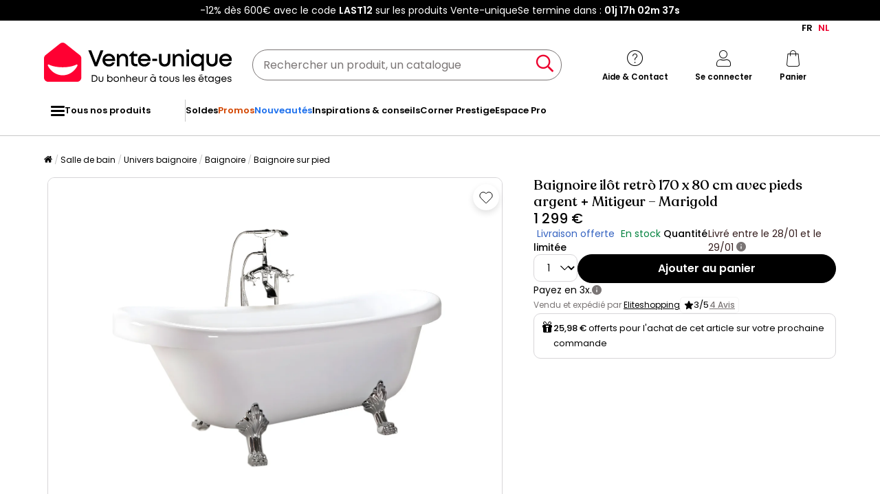

--- FILE ---
content_type: text/html; charset=UTF-8
request_url: https://fr.vente-unique.be/p/baignoire-ilot-retro-170-x-80-cm-avec-pieds-argent-mitigeur-marigold
body_size: 236389
content:
<!DOCTYPE html>
<html lang="fr-BE" prefix="og: http://ogp.me/ns#" data-culture="fr" >
<head>
    <meta charset="UTF-8"/>
    <meta name="viewport" content="width=device-width, initial-scale=1, maximum-scale=5"/>
    <meta name="format-detection" content="telephone=no">
    <title>Baignoire ilôt retrò 170 x 80 cm avec pieds argent + Mitigeur – Marigold</title>
    <meta name="title" content="Baignoire ilôt retrò 170 x 80 cm avec pieds argent + Mitigeur – Marigold"/>
    <meta name="description" content="Découvrez Baignoire ilôt retrò 170 x 80 cm avec pieds argent + Mitigeur – Marigold à un prix imbattable. Des réductions toute l&#039;année !"/>
    <meta property="og:title" content="Baignoire ilôt retrò 170 x 80 cm avec pieds argent + Mitigeur – Marigold"/>
    <meta property="og:description" content="Découvrez Baignoire ilôt retrò 170 x 80 cm avec pieds argent + Mitigeur – Marigold à un prix imbattable. Des réductions toute l&#039;année !"/>
    <meta property="og:locale" content="fr_BE"/>
    <meta property="og:site_name" content="Vente-unique.be"/>
    <meta property="og:url" content="https://fr.vente-unique.be/p/baignoire-ilot-retro-170-x-80-cm-avec-pieds-argent-mitigeur-marigold"/>
    <meta property="fb:admins" content="754156380"/>
    <meta property="application-name" content="Vente-unique.be"/>
    <meta name="msapplication-TileColor" content="#ff0033"/>
    <meta name="theme-color" content="#ffffff"/>
    <meta property="twitter:card" content="summary"/>
    <meta property="twitter:site" content="Vente-unique.be"/>
    <meta property="twitter:description" content="Découvrez Baignoire ilôt retrò 170 x 80 cm avec pieds argent + Mitigeur – Marigold à un prix imbattable. Des réductions toute l&#039;année !"/>
    <meta name="robots" content="index, follow"/>
    <meta property="og:image" content="https://cdn1.vente-unique.com/thumbnails/product/815/815649/medium/0/13086853.webp"/>
    <meta property="og:image:type" content="image/jpeg"/>
    <meta property="og:image:width" content="930"/>
    <meta property="og:image:height" content="698"/>
    <meta property="twitter:image" content="https://cdn1.vente-unique.com/thumbnails/product/815/815649/medium/0/13086853.webp"/>
    <meta property="twitter:image:width" content="930"/>
    <meta property="twitter:image:height" content="698"/>
    <meta property="og:type" content="product"/>
    <meta property="product:price:amount" content="1299"/>
    <meta property="product:price:currency" content="EUR"/>
    <meta property="product:brand" content="ELITESHOPPING"/>
    <meta property="product:availability" content="in stock"/>
    <link rel="apple-touch-icon" href="https://cdn1.vente-unique.com/build/prod/default/favicon/apple-touch-icon.c8001683.png" type="image/png" sizes="180x180"/>
    <link rel="icon" href="https://cdn1.vente-unique.com/build/prod/default/favicon/favicon-512x512.5dbc5f6b.png" type="image/png" sizes="512x512"/>
    <link rel="icon" href="https://cdn1.vente-unique.com/build/prod/default/favicon/favicon-350x350.1f62ecb7.png" type="image/png" sizes="350x350"/>
    <link rel="icon" href="https://cdn1.vente-unique.com/build/prod/default/favicon/favicon-180x180.073b8eb3.png" type="image/png" sizes="180x180"/>
    <link rel="icon" href="https://cdn1.vente-unique.com/build/prod/default/favicon/favicon-48x48.f196cc3e.png" type="image/png" sizes="48x48"/>
    <link rel="icon" href="https://cdn1.vente-unique.com/build/prod/default/favicon/favicon-32x32.032a9bac.png" type="image/png" sizes="32x32"/>
    <link rel="icon" href="https://cdn1.vente-unique.com/build/prod/default/favicon/favicon-16x16.3df515f3.png" type="image/png" sizes="16x16"/>
    <link rel="mask-icon" href="https://cdn1.vente-unique.com/build/prod/default/favicon/safari-pinned-tab.1fd8f5b7.svg" type="image/png" color="#F20032"/>
    <link rel="msapplication-config" href="/browserconfig.xml"/>
    <link rel="manifest" href="/manifest.json"/>
    <link rel="search" href="/opensearch.xml" title="Vente-unique | Meuble, canapé, déco, jardin" type="application/opensearchdescription+xml"/>
    <link rel="canonical" href="https://fr.vente-unique.be/p/baignoire-ilot-retro-170-x-80-cm-avec-pieds-argent-mitigeur-marigold"/>
    <link rel="alternate" href="https://www.vente-unique.com/p/baignoire-ilot-retro-170-x-80-cm-avec-pieds-argent-mitigeur-marigold" hreflang="fr-fr"/>
    <link rel="alternate" href="https://www.vente-unique.es/p/banera-isla-vintage-170-x-80-cm-con-patas-plateadas-y-grifo-marigold" hreflang="es-es"/>
    <link rel="alternate" href="https://www.kauf-unique.de/p/vintage-freistehende-badewanne-170-x-80-cm-mit-silbernen-fussen-mit-wasserhahn-marigold" hreflang="de-de"/>
    <link rel="alternate" href="https://fr.vente-unique.be/p/baignoire-ilot-retro-170-x-80-cm-avec-pieds-argent-mitigeur-marigold" hreflang="fr-be"/>
    <link rel="alternate" href="https://nl.vente-unique.be/p/retro-vrijstaand-bad-170-x-80-cm-met-zilveren-poten-mengkraan-marigold" hreflang="nl-be"/>
    <link rel="alternate" href="https://www.vente-unique.nl/p/retro-vrijstaand-bad-170-x-80-cm-met-zilveren-poten-mengkraan-marigold" hreflang="nl-nl"/>
    <link rel="alternate" href="https://www.vente-unique.it/p/vasca-freestanding-vintage-170-x-80-cm-con-piedi-argento-con-rubinetto-marigold" hreflang="it-it"/>
    <link rel="alternate" href="https://www.vente-unique.pt/p/banheira-de-ilha-vintage-170-x-80-cm-com-pes-prateados-e-torneira-marigold" hreflang="pt-pt"/>
    <script type="application/ld+json">{"@context":"https://schema.org/","@type":"BreadcrumbList","itemListElement":[{"@type":"ListItem","position":1,"name":"Salle de bain","item":"https://fr.vente-unique.be/c/home-salle-de-bain"},{"@type":"ListItem","position":2,"name":"Univers baignoire","item":"https://fr.vente-unique.be/c/categorie-baignoire"},{"@type":"ListItem","position":3,"name":"Baignoire","item":"https://fr.vente-unique.be/c/baignoire"},{"@type":"ListItem","position":4,"name":"Baignoire sur pied","item":"https://fr.vente-unique.be/c/baignoire-charme"}]}</script>
    <script type="application/ld+json">{"@context":"https://schema.org/","@type":"Product","sku":"815649","category":"Baignoire","name":"Baignoire ilôt retrò 170 x 80 cm avec pieds argent + Mitigeur – Marigold","url":"https://fr.vente-unique.be/p/baignoire-ilot-retro-170-x-80-cm-avec-pieds-argent-mitigeur-marigold","description":"  MARIGOLD – baignoire ilôt retrò ovale de couleur blanc et aux pieds argentés. Ce modèle est complet avec baignoire et robinet mitigeur à colonne. Le style rétro et vintage donnerà un sentiment de calme et de prestige aux murs de votre salle de bain , grâce aux pieds à pattes de lion, aux lignes douces et aux chromages,  un style sophistiqué et luxueux qui nous ramène aux temps de la Belle Epoque. Un accessoire d’ameublement pour les personnes à la recherche de la simplicité et de l’élégance. SPÉCIFICATIONS TECHNIQUES: Matériel: Acrylique sanitaireType d’installation: autoportanteCanalisation: centraleStyle: Baignoire ilôt ovale d’intérieurDimensions: 170 x 80 x 75 cmCouleur : blancCapacité : une personnePoids: à peu près 45 kgRobinet mitigeur à colonne de style classique   ","itemCondition":"https://schema.org/NewCondition","gtin13":"8055776502403","offers":{"@type":"Offer","price":"1299","priceCurrency":"EUR","priceValidUntil":"","availability":"https://schema.org/InStock","url":"https://fr.vente-unique.be/p/baignoire-ilot-retro-170-x-80-cm-avec-pieds-argent-mitigeur-marigold","seller":{"@type":"Organization","name":"Eliteshopping","url":"https://www.simbashoppingelite.com"}},"brand":{"@type":"Brand","name":"ELITESHOPPING"},"width":{"@type":"QuantitativeValue","value":"80"},"height":{"@type":"QuantitativeValue","value":"75"},"depth":{"@type":"QuantitativeValue","value":"170"},"weight":{"@type":"QuantitativeValue","value":"1"},"material":"Acrylique","color":"Blanc","size":"","seatingCapacity":"","image":"https://cdn1.vente-unique.com/thumbnails/product/815/815649/large/0/13086853.webp , https://cdn1.vente-unique.com/thumbnails/product/815/815649/large/0/13086855.webp , https://cdn1.vente-unique.com/thumbnails/product/815/815649/large/0/13086857.webp , https://cdn1.vente-unique.com/thumbnails/product/815/815649/large/0/13086859.webp , https://cdn1.vente-unique.com/thumbnails/product/815/815649/large/0/13086861.webp"}</script>
                <script type="text/javascript">(function(){(function(e,r){var t=document.createElement("link");t.rel="preconnect";t.as="script";var n=document.createElement("link");n.rel="dns-prefetch";n.as="script";var i=document.createElement("script");i.id="spcloader";i.type="text/javascript";i["async"]=true;i.charset="utf-8";var o="https://sdk.privacy-center.org/"+e+"/loader.js?target_type=notice&target="+r;if(window.didomiConfig&&window.didomiConfig.user){var a=window.didomiConfig.user;var c=a.country;var d=a.region;if(c){o=o+"&country="+c;if(d){o=o+"&region="+d}}}t.href="https://sdk.privacy-center.org/";n.href="https://sdk.privacy-center.org/";i.src=o;var s=document.getElementsByTagName("script")[0];s.parentNode.insertBefore(t,s);s.parentNode.insertBefore(n,s);s.parentNode.insertBefore(i,s)})("55f12156-32e5-4ae8-bb19-230cb187bf21","KRQpfihL")})();</script>
<!-- newDataLayer -->
<script>
    let gtmEvents = [];
    newDataLayer = window.newDataLayer || [];gtmEvents.push({"trigger":"onLoad","need_user":true,"data_event":{"page":"\/p\/baignoire-ilot-retro-170-x-80-cm-avec-pieds-argent-mitigeur-marigold","page_name":"Baignoire il\u00f4t retr\u00f2 170 x 80 cm avec pieds argent + Mitigeur \u2013 Marigold","page_type":"page produit","page_category":"Salle de bain","page_sub_category":"Univers baignoire","page_sub_sub_category":"Baignoire","region":"fr_BE","product_type_id":767,"event":"page_view","template_name":"Product detail"},"type":"default"});gtmEvents.push({"tag_name":"none","trigger":"onLoad","need_user":false,"data_event":{"ecommerce":{"items":[{"item_id":"815649","item_name":"Baignoire il\u00f4t retr\u00f2 170 x 80 cm avec pieds argent + Mitigeur \u2013 Marigold","item_category":"Salle de bain","item_category2":"Baignoire","item_category3":"Baignoire sur pied","item_category5":"Eliteshopping","item_brand":"ELITESHOPPING","item_rating":0,"item_variant":"Blanc","price":1073.55,"full_price":1299,"offer_id":950021,"index":1,"quantity":1,"in_stock":"yes","creative_slot":"0","item_list_name":"none","item_list_id":"p815649","p1":0}],"coupon":"","currency":"EUR"},"event":"view_item","template_name":"Product detail"},"clear_instruction":"ecommerce","type":"product","view_event_name":"view_item","click_event_name":"select_item"});let productsJs = [];    productsJs = {"815649":{"id":"815649","item":"815649","name":"Baignoire il\u00f4t retr\u00f2 170 x 80 cm avec","category":"Baignoire","variant":"Blanc","price":1073.55,"brand":"ELITESHOPPING","seller_id":819,"seller_name":"Eliteshopping"},"815659":{"id":"815659","item":"815659","name":"Baignoire il\u00f4t retr\u00f2 170 x 80 cm avec","category":"Baignoire","variant":"Blanc","price":705.87,"brand":"ELITESHOPPING","seller_id":819,"seller_name":"Eliteshopping","list":"product","position":1},"3716990":{"id":"3716990","item":"3716990","name":"Baignoire semi-\u00eelot retro avec pieds","category":"Baignoire","variant":"Blanc","price":495.86,"brand":"Shower & Design","seller_id":1,"seller_name":"Vente-unique","list":"product","position":2},"895175":{"id":"895175","item":"895175","name":"Baignoire \u00eelot  r\u00e9tro avec pieds de","category":"Baignoire","variant":"Blanc","price":471.07,"brand":"Shower & Design","seller_id":1,"seller_name":"Vente-unique","list":"product","position":3},"815655":{"id":"815655","item":"815655","name":"Baignoire il\u00f4t retr\u00f2 170 x 80 cm noir","category":"Baignoire","variant":"Noir","price":825.62,"brand":"ELITESHOPPING","seller_id":819,"seller_name":"Eliteshopping","list":"product","position":4},"493573":{"id":"493573","item":"493573","name":"Robinet de baignoire autoportante","category":"Robinet","variant":"Argent\u00e9","price":261.98,"brand":"BELIANI","seller_id":937,"seller_name":"Beliani","list":"product","position":1},"150593":{"id":"150593","item":"150593","name":"Lot de 11 serviettes ATAI Coton","category":"Linge bain","variant":"Rose","price":67.76,"brand":"BELIANI","seller_id":937,"seller_name":"Beliani","list":"product","position":2},"3553826":{"id":"3553826","item":"3553826","name":"Cecipa MAX Distributeur de Savon de","category":"Accessoire WC","variant":"Noir","price":25.42,"brand":"CECIPA MAX","seller_id":6189,"seller_name":"Auralum FR","list":"product","position":3},"3872823":{"id":"3872823","item":"3872823","name":"Porte serviettes sur pied Noir 48x24x79","category":"Accessoire salle bain","variant":"Noir","price":34.7,"brand":"vidaxl","seller_id":6773,"seller_name":"Shopnova","list":"product","position":4},"4081564":{"id":"4081564","item":"4081564","name":"\u00c9tag\u00e8re D'Encastrement Pour Salle De","category":"Accessoire salle bain","variant":"Noir","price":82.64,"brand":"Rea","seller_id":5592,"seller_name":"Banheiro Rea PT","list":"product","position":5},"494363":{"id":"494363","item":"494363","name":"Robinet de baignoire autoportante","category":"Robinet","variant":"Noir","price":219.83,"brand":"BELIANI","seller_id":937,"seller_name":"Beliani","list":"product","position":6},"4334335":{"id":"4334335","item":"4334335","name":"Serviettes de bain de qualit\u00e9","category":"Linge bain","variant":"Dor\u00e9","price":134.7,"seller_id":5963,"seller_name":"Maison Chic","list":"product","position":7},"3553253":{"id":"3553253","item":"3553253","name":"2PCS Distributeur de Savon de Cuisine","category":"Accessoire WC","variant":"Noir","price":39.55,"brand":"CECIPA MAX","seller_id":6189,"seller_name":"Auralum FR","list":"product","position":8},"4821628":{"id":"4821628","item":"4821628","name":"Porte-Serviettes Rea 110 Til","category":"Accessoire salle bain","variant":"Dor\u00e9","price":27.27,"brand":"Rea","seller_id":5592,"seller_name":"Banheiro Rea PT","list":"product","position":9},"3540476":{"id":"3540476","item":"3540476","name":"Barre De Douche Rea 01","category":"Accessoire salle bain","variant":"Argent\u00e9","price":17.36,"brand":"Rea","seller_id":5592,"seller_name":"Banheiro Rea PT","list":"product","position":10}};</script>
<!-- End newDataLayer --><script src="https://cdn1.vente-unique.com/build/prod/front/runtime.0da398ab.js"></script><script src="https://cdn1.vente-unique.com/build/prod/front/tracking.751880a9.js"></script><!-- Google Tag Manager -->
            <script>(function(w,d,s,l,i){w[l]=w[l]||[];w[l].push({'gtm.start':
                    new Date().getTime(),event:'gtm.js'});var f=d.getElementsByTagName(s)[0],
                j=d.createElement(s),dl=l!='dataLayer'?'&l='+l:'';j.async=true;j.src=
                'https://metrics.vente-unique.be/04hqyr7jfcda2qu.js?awl='+i.replace(/^GTM-/, '')+dl;f.parentNode.insertBefore(j,f);
            })(window,document,'script','newDataLayer','GTM-MZRFW8W');</script>
                                    <style>.panel-container {
                opacity: 0;
            }</style>

        <link rel="preconnect" href="https://fonts.googleapis.com">
        <link rel="preconnect" href="https://fonts.gstatic.com">
        <link rel="preconnect" href="https://cdn1.vente-unique.com">

        
        <link rel="preload" href="https://fonts.googleapis.com/css2?family=Poppins:ital,wght@0,400;0,500;0,600&display=block" as="style" onload="this.rel='stylesheet'">
        <noscript>
            <link rel="stylesheet" href="https://fonts.googleapis.com/css2?family=Poppins:ital,wght@0,400;0,500;0,600&display=block">
        </noscript>

        <!-- FONT LOCAL-->
        <link rel="preload" as="font" href="https://cdn1.vente-unique.com/fonts/vu/venteunique_6_24.woff2" type="font/woff2" crossorigin="anonymous">
    
        <link rel="stylesheet" href="https://cdn1.vente-unique.com/build/prod/front/40986.675e05f2.css"><link rel="stylesheet" href="https://cdn1.vente-unique.com/build/prod/front/13413.4ce78fa1.css"><link rel="stylesheet" href="https://cdn1.vente-unique.com/build/prod/front/78338.baba0174.css"><link rel="stylesheet" href="https://cdn1.vente-unique.com/build/prod/front/51605.f0e884cf.css"><link rel="stylesheet" href="https://cdn1.vente-unique.com/build/prod/front/product.48d7c06c.css">

    
    <style>
            </style>
</head>

<body class=" product  BE fr " data-id="815649" data-offset="0">

<!-- Google Tag Manager (noscript) -->
            <noscript><iframe src="https://metrics.vente-unique.be/ns.html?id=GTM-MZRFW8W" height="0" width="0"
              style="display:none;visibility:hidden"></iframe></noscript>
    
    


                <div id="wf-ad"
         class="full-width "
         style="background-color: #000000; color: #FFFFFF; "
         data-id="2241"
         data-has-timer="1"
    >
        <div class="breakout">
            <div class="wf-ad__container">
                <div class="wf-ad__content">
                    <p>-12% dès 600€ avec le code <strong>LAST12</strong> sur les produits Vente-unique</p>


                                            <div class="countdown-container ad">
                            <span>Se termine dans&nbsp;:&nbsp; </span>

                            <div id="countdown-ad-2241" class="none bold" data-timeto="1769036340">
                                <span class="days" data-shortname="j"></span>
                                <span class="hours" data-shortname="h"></span>
                                <span class="minutes" data-shortname="m"></span>
                                <span class="seconds" data-shortname="s"></span>
                            </div>
                        </div>
                                    </div>
            </div>
        </div>
    </div>

    
        <div class="content-grid">

                    <div class="header-sticky-replace"></div>
<header class="breakout">
            <div class="switch-language-container">
                                                <span>FR</span>
                                                                <a href="https://nl.vente-unique.be/p/retro-vrijstaand-bad-170-x-80-cm-met-zilveren-poten-mengkraan-marigold" title="NL" rel="noopener" class="wf-track" data-wf-category="Global site" data-wf-action="Language switcher" data-wf-label="Change language to NL">NL</a>
                                    </div>
    
    <div class="header-line">
        <div class="burger-icon-container" id="js-mobile-burger-button">
            <button class="burger-button" aria-label="Menu">
    <span class="burger-icon">
        <span class="burger-icon__first-bar"></span>
        <span class="burger-icon__second-bar"></span>
        <span class="burger-icon__third-bar"></span>
    </span>
</button>
<span>Menu</span>

        </div>

        

<div class="logo-container">
    <a class="logo--link wf-track" href="/" title="N°1 de la vente de mobilier en ligne" data-wf-category="Global site" data-wf-action="Haut de page fixe" data-wf-label="Logo">
        
                    <img class="img-fluid" id="logo" src="https://cdn1.vente-unique.com/build/prod/default/fr_be/logo/logo.5cad6ddd.svg" alt="N°1 de la vente de mobilier en ligne" />
                
    </a>

</div>


        <div class="header-search-container">
            
<form method="get" action="/search" autocomplete="off" novalidate="novalidate" class="search-form">
    <div class="input-group">
        <input type="text" name="q" value="" class="search-input" aria-label="Rechercher un produit, un catalogue" placeholder="Rechercher un produit, un catalogue">
        <span class="clear-button" aria-label="Clear input" title="Clear input">×</span>
        <button class="search-button" type="submit" aria-label="Rechercher un produit, un catalogue"><span class="vuicon vuicon-search"></span></button>
    </div>
    <div class="search-result-container none">
        <div class="search-result-bar">
            <span class="search-result-bar__title">Résultats de votre recherche&nbsp;:&nbsp;<span id="search-result-loader" class="none vuicon vuicon-spinner vuicon-pulse"></span></span>
            <span id="search-result-bar__close" class="button button-secondary">Fermer</span></div>
        <div class="search-result-panels">
            <div class="col-1">
                <div class="search-result-panel search-result-panel__catalog">
                    <div class="search-result__title">Catalogues</div>
                    <div id="search-catalog-no-result" class="none">Aucun catalogue ne correspond à votre recherche</div>
                    <ul id="search-result-panel__catalog__content"></ul>
                </div>
            </div>
            <div class="col-2">
                <div class="search-result-panel search-result-panel__product">
                    <div class="search-result__title product"><span>Produits</span><span id="header-search-see-all-products" data-url="https://fr.vente-unique.be/search">Voir tous les produits</span></div>
                    <div id="search-product-no-result" class="none">Aucun produit ne correspond à votre recherche</div>
                    <ul id="search-result-panel__product__content"></ul>
                </div>
            </div>
        </div>
    </div>
</form>

        </div>

        <div class="header-icon-container">
            <div class="header-help-icon" id="header-help">
                <span data-o="L3MvY29udGFjdA==" class="wf-link header-help__link wf-track" data-wf-category="Global site" data-wf-action="Haut de page fixe" data-wf-label="Icone contact" id="header-help__link">
                    <span class="vuicon vuicon-help"></span>
                    <span class="header-icon__text">Aide &amp; Contact</span>
                </span>
            </div>
            <div class="header-account-icon" id="header-account">
                <span class="header-account__link wf-track" id="header-account__link" data-wf-category="Global site" data-wf-action="Haut de page fixe" data-wf-label="Icone Login">
                    <span class="icons-profile-container" id="js-icons-profile-container">
                        <span class="vuicon vuicon-profile"></span>
                        <svg xmlns="http://www.w3.org/2000/svg" width="14" height="12" viewBox="0 0 14 12" fill="none" class="checkmark none">
                            <path d="M11.4999 2.49682C11.7484 2.7409 11.7484 3.13663 11.4999 3.38071L6.49531 9.31316C6.37597 9.43038 6.21411 9.49622 6.04533 9.49622C5.87656 9.49622 5.7147 9.43038 5.59536 9.31316L2.49988 6.38069C2.25136 6.13661 2.25136 5.74089 2.49988 5.49681C2.74839 5.25273 3.15132 5.25273 3.39983 5.49681L6.04533 7.98734L10.5999 2.49682C10.8484 2.25275 11.2514 2.25275 11.4999 2.49682Z" fill="#F4012F"/>
                            <path fill-rule="evenodd" clip-rule="evenodd"
                                  d="M6.04533 7.98734L3.39983 5.49681C3.39441 5.49148 3.38889 5.48627 3.38332 5.48117C3.37771 5.47604 3.37203 5.47102 3.36627 5.46612C3.11628 5.2532 2.7375 5.26343 2.49988 5.49681C2.25136 5.74089 2.25136 6.13661 2.49988 6.38069L5.59536 9.31316C5.7147 9.43038 5.87656 9.49622 6.04533 9.49622C6.21411 9.49622 6.37597 9.43038 6.49531 9.31316L11.4999 3.38071C11.5255 3.35551 11.5485 3.32871 11.5689 3.30062C11.7457 3.05655 11.7227 2.71571 11.4999 2.49682L12.9013 1.06993C13.9181 2.06861 13.9471 3.68447 12.9881 4.71828L8.024 10.6028C7.98374 10.6505 7.94127 10.6963 7.89672 10.7401C7.39965 11.2283 6.73302 11.4962 6.04532 11.4962C5.36558 11.4962 4.70641 11.2344 4.21122 10.7569L1.1244 7.83262C1.11567 7.82435 1.10702 7.81601 1.09845 7.80759C0.0518194 6.77965 0.0518194 5.09785 1.09845 4.06991C2.1183 3.06827 3.7532 3.06174 4.78107 4.05032L5.86566 5.07138L9.0606 1.21991C9.10399 1.1676 9.15002 1.11754 9.1985 1.06992C10.225 0.0617118 11.8747 0.061715 12.9013 1.06993L11.4999 2.49682C11.2568 2.25807 10.866 2.25286 10.6164 2.48118C10.6108 2.48628 10.6053 2.49149 10.5999 2.49682L6.04533 7.98734Z"
                                  fill="white"
                            />
                        </svg>
                    </span>
                    <span class="header-icon__text">Se connecter</span>
                </span>
                <div id="subscription-popin-placeholder"></div>
                <div id="login-popin-placeholder"></div>
                <div id="navigation-popin-placeholder"></div>
            </div>
            <div class="header-cart-icon" id="header-cart">
                <span data-o="L2NhcnQ=" class="wf-link header-cart__link wf-track" id="header-cart__link" data-wf-category="Global site" data-wf-action="Haut de page fixe" data-wf-label="Icone Panier">
                    <span class="vuicon vuicon-cart relative"></span>
                    <span class="header-icon__text">Panier</span>
                </span>
            </div>
        </div>

    </div>
</header>

<div class="cross-close-account"><span class="vuicon vuicon-times"></span></div>
<div id="header-account__content">
    <div class="text-center"><span class="vuicon vuicon-spinner vuicon-pulse vuicon-2x"></span></div>
</div>




<nav class="full-width header-menu-container">
    <section class="breakout" data-controller="symfony--ux-vue--vue" data-symfony--ux-vue--vue-component-value="HeaderMenu" data-symfony--ux-vue--vue-props-value="{&quot;titleAllProducts&quot;:&quot;Tous nos produits&quot;,&quot;menuLevel1Items&quot;:[{&quot;title&quot;:&quot;Soldes&quot;,&quot;url&quot;:&quot;L2Mvc29sZGVz&quot;,&quot;cssClass&quot;:&quot;&quot;},{&quot;title&quot;:&quot;Promos&quot;,&quot;url&quot;:&quot;L2MvcHJvbW90aW9ucw==&quot;,&quot;cssClass&quot;:&quot;menu-item--promo&quot;},{&quot;title&quot;:&quot;Nouveaut\u00e9s&quot;,&quot;url&quot;:&quot;L2Mvbm91dmVhdXRlcw==&quot;,&quot;cssClass&quot;:&quot;menu-item--new&quot;},{&quot;title&quot;:&quot;Inspirations &amp; conseils&quot;,&quot;url&quot;:&quot;L2MvaW5zcGlyYXRpb25zLWNvbnNlaWxz&quot;,&quot;cssClass&quot;:&quot;&quot;},{&quot;title&quot;:&quot;Corner Prestige&quot;,&quot;url&quot;:&quot;L2MvY29ybmVyLXByZXN0aWdl&quot;,&quot;cssClass&quot;:&quot;&quot;},{&quot;title&quot;:&quot;Espace Pro&quot;,&quot;url&quot;:&quot;L3MvZXNwYWNlLXByby1wcmVzZW50YXRpb24=&quot;,&quot;cssClass&quot;:&quot;&quot;}]}">
        <ul class="header-menu-placeholder__links" itemscope itemtype="https://schema.org/SiteNavigationElement" style="display: none">
                                <li itemprop="name">
        <a itemprop="url" href="/c/home-salle-de-bain" title="Salle de bain">
            Salle de bain
        </a>
    </li>

                    
                <li itemprop="name">
        <a itemprop="url" href="/c/meuble-de-salle-de-bain" title="Meuble salle de bain">
            Meuble salle de bain
        </a>
    </li>

            
                <li itemprop="name">
        <a itemprop="url" href="/c/meuble-sous-vasque" title="Meuble sous vasque">
            Meuble sous vasque
        </a>
    </li>

            
    
                <li itemprop="name">
        <a itemprop="url" href="/c/meuble-double-vasque" title="Meuble double vasque">
            Meuble double vasque
        </a>
    </li>

            
    
                <li itemprop="name">
        <a itemprop="url" href="/c/meuble-simple-vasque" title="Meuble simple vasque">
            Meuble simple vasque
        </a>
    </li>

            
    
                <li itemprop="name">
        <a itemprop="url" href="/c/ensemble-salle-de-bain" title="Ensemble salle de bain">
            Ensemble salle de bain
        </a>
    </li>

            
    
                <li itemprop="name">
        <a itemprop="url" href="/c/colonne-salle-de-bain" title="Colonne salle de bain">
            Colonne salle de bain
        </a>
    </li>

            
    
                <li itemprop="name">
        <a itemprop="url" href="/c/meuble-toilette" title="Meuble toilette">
            Meuble toilette
        </a>
    </li>

            
    
                <li itemprop="name">
        <a itemprop="url" href="/c/meuble-mural-salle-de-bain" title="Meuble mural salle de bain">
            Meuble mural salle de bain
        </a>
    </li>

            
    
    
                <li itemprop="name">
        <a itemprop="url" href="/c/baignoire" title="Baignoire">
            Baignoire
        </a>
    </li>

            
                <li itemprop="name">
        <a itemprop="url" href="/c/baignoire-ilot" title="Baignoire îlot">
            Baignoire îlot
        </a>
    </li>

            
    
                <li itemprop="name">
        <a itemprop="url" href="/c/baignoire-semi-ilot" title="Baignoire semi îlot">
            Baignoire semi îlot
        </a>
    </li>

            
    
                <li itemprop="name">
        <a itemprop="url" href="/c/baignoire-d-angle" title="Baignoire d&#039;angle">
            Baignoire d&#039;angle
        </a>
    </li>

            
    
                <li itemprop="name">
        <a itemprop="url" href="/c/salle-de-bain/baignoire-balneo" title="Baignoire balnéo">
            Baignoire balnéo
        </a>
    </li>

            
    
                <li itemprop="name">
        <a itemprop="url" href="/c/baignoire-charme" title="Baignoire sur pied">
            Baignoire sur pied
        </a>
    </li>

            
    
                <li itemprop="name">
        <a itemprop="url" href="/c/douche-baignoire-balneo" title="Baignoire douche">
            Baignoire douche
        </a>
    </li>

            
    
                <li itemprop="name">
        <a itemprop="url" href="/c/pare-baignoire" title="Pare baignoire">
            Pare baignoire
        </a>
    </li>

            
    
    
                <li itemprop="name">
        <a itemprop="url" href="/c/douche-colonne-cabine-parois-et-receveur-de-douche" title="Douche">
            Douche
        </a>
    </li>

            
                <li itemprop="name">
        <a itemprop="url" href="/c/paroi-de-douche" title="Paroi de douche et porte de douche">
            Paroi de douche et porte de douche
        </a>
    </li>

            
    
                <li itemprop="name">
        <a itemprop="url" href="/c/cabine-de-douche-balneo" title="Cabine de douche">
            Cabine de douche
        </a>
    </li>

            
    
                <li itemprop="name">
        <a itemprop="url" href="/c/colonne-de-douche" title="Colonne de douche">
            Colonne de douche
        </a>
    </li>

            
    
                <li itemprop="name">
        <a itemprop="url" href="/c/receveur" title="Receveur de douche">
            Receveur de douche
        </a>
    </li>

            
    
                <li itemprop="name">
        <a itemprop="url" href="/c/panneau-mural-de-salle-de-bain" title="Panneau mural douche">
            Panneau mural douche
        </a>
    </li>

            
    
                <li itemprop="name">
        <a itemprop="url" href="/c/pommeau-de-douche" title="Pommeau de douche">
            Pommeau de douche
        </a>
    </li>

            
    
    
                <li itemprop="name">
        <a itemprop="url" href="/c/toilette-wc" title="Sanitaire">
            Sanitaire
        </a>
    </li>

            
                <li itemprop="name">
        <a itemprop="url" href="/c/wc-suspendu" title="WC suspendu">
            WC suspendu
        </a>
    </li>

            
    
                <li itemprop="name">
        <a itemprop="url" href="/c/wc-pose" title="WC posé">
            WC posé
        </a>
    </li>

            
    
                <li itemprop="name">
        <a itemprop="url" href="/c/abattant-wc" title="Abattant WC">
            Abattant WC
        </a>
    </li>

            
    
                <li itemprop="name">
        <a itemprop="url" href="/c/meuble-wc" title="Meuble WC">
            Meuble WC
        </a>
    </li>

            
    
                <li itemprop="name">
        <a itemprop="url" href="/c/accessoire-wc" title="Accessoire WC">
            Accessoire WC
        </a>
    </li>

            
    
    
                <li itemprop="name">
        <a itemprop="url" href="/c/amenagement-salle-de-bain" title="Aménagement salle de bain">
            Aménagement salle de bain
        </a>
    </li>

            
                <li itemprop="name">
        <a itemprop="url" href="/c/miroir-de-salle-de-bain" title="Miroir de salle de bain">
            Miroir de salle de bain
        </a>
    </li>

            
    
                <li itemprop="name">
        <a itemprop="url" href="/c/vasque" title="Vasque">
            Vasque
        </a>
    </li>

            
    
                <li itemprop="name">
        <a itemprop="url" href="/c/robinet" title="Robinet">
            Robinet
        </a>
    </li>

            
    
                <li itemprop="name">
        <a itemprop="url" href="/c/plomberie" title="Plomberie">
            Plomberie
        </a>
    </li>

            
    
                <li itemprop="name">
        <a itemprop="url" href="/c/radiateur-de-salle-de-bain" title="Sèche serviette">
            Sèche serviette
        </a>
    </li>

            
    
                <li itemprop="name">
        <a itemprop="url" href="/c/linge-de-bain" title="Linge de bain">
            Linge de bain
        </a>
    </li>

            
    
                <li itemprop="name">
        <a itemprop="url" href="/c/accessoire-de-salle-de-bain" title="Accessoire salle de bain">
            Accessoire salle de bain
        </a>
    </li>

            
    
    
                <li itemprop="name">
        <a itemprop="url" href="/c/buanderie" title="Buanderie">
            Buanderie
        </a>
    </li>

            
                <li itemprop="name">
        <a itemprop="url" href="/c/meuble-machine-a-laver" title="Meuble machine à laver">
            Meuble machine à laver
        </a>
    </li>

            
    
                <li itemprop="name">
        <a itemprop="url" href="/c/panier-a-linge" title="Panier à linge">
            Panier à linge
        </a>
    </li>

            
    
                <li itemprop="name">
        <a itemprop="url" href="/c/etendoir" title="Etendoir">
            Etendoir
        </a>
    </li>

            
    
    
                <li itemprop="name">
        <a itemprop="url" href="/c/promotions-salle-de-bain" title="Promotions Salle de Bain">
            Promotions Salle de Bain
        </a>
    </li>

            
    
    
                    </ul>
    </section>
</nav>

        
                    <div class="overlay"></div>
        
                <div class="breakout">
    <div id="breadcrumb">
        <div class="fade-after row"></div>
        <nav>
            <ol class="breadcrumb">
                                    <li class="home-breadcrumb-mobile"><a href="/" aria-label="Accueil"><span class="vuicon vuicon-home"></span></a></li>
                                            <li><a href="/c/home-salle-de-bain" title="Salle de bain" data-id="38900">Salle de bain</a></li>
                                            <li><a href="/c/categorie-baignoire" title="Univers baignoire" data-id="38957">Univers baignoire</a></li>
                                            <li><a href="/c/baignoire" title="Baignoire" data-id="634">Baignoire</a></li>
                                            <li><a href="/c/baignoire-charme" title="Baignoire sur pied" data-id="5855">Baignoire sur pied</a></li>
                                                                    </ol>
        </nav>
    </div>
</div>


            
                <div data-controller="symfony--ux-vue--vue" data-symfony--ux-vue--vue-component-value="Product/InitSearchProduct" data-symfony--ux-vue--vue-props-value="{&quot;productId&quot;:815649}"></div>

    <div class="flex-column-gap-between-section breakout">

        <div class="flex-column-gap-large">
        
<section id="product-information-section">
    <div class="product-information-flex-container">
        <div class="product-flex-container product-gallery-container flex-column-gap-large">
            
                <div class="static-banner share-wishlist-picto">
            <span data-productId="815649"
                  data-add-wishlist-url="/secure/no-cache-add-product-to-wishlist"
                  data-remove-wishlist-url="/secure/no-cache-remove-product-to-wishlist"
                  class="share-link wishlist wf-track"
                  data-wf-category="product"
                  data-wf-action="Ajout/Suppression wishlist" data-wf-label="ProductBox - Bouton Ajout/Suppression wishlist"
            >
                <svg xmlns="http://www.w3.org/2000/svg" width="22" height="22" viewBox="0 0 22 22" fill="none" class="wishlist-heart" data-wishlist-product="815649">
                  <path d="M3.34257 5.17595C5.29348 3.22504 8.45651 3.22504 10.4074 5.17595L11 5.76852L11.5926 5.17595C13.5435 3.22504 16.7065 3.22504 18.6574 5.17595C20.6083 7.12685 20.6083 10.2899 18.6574 12.2408L11.3241 19.5741C11.2381 19.6601 11.1216 19.7084 11 19.7084C10.8784 19.7084 10.7619 19.6601 10.6759 19.5741L3.34257 12.2408C1.39167 10.2899 1.39167 7.12685 3.34257 5.17595Z" fill="currentColor"/>
                </svg>
            </span>
        </div>
    
        <div class="product-gallery slider placeholder">
                                
                                        
                            <div class="product-image-container  " id="">
        
                <img width="1024" height="768"
             src="https://cdn1.vente-unique.com/thumbnails/product/815/815649/large/0/13086853.webp"
             data-id-zoom="zoom-13086853"
             data-gallery-index="1"
             alt="Baignoire ilôt retrò 170 x 80 cm avec pieds argent + Mitigeur – Marigold"
             class="center-block img-fluid lazyload">
            </div>

            
                                                                                        
                                        
                            <div class="product-image-container  " id="">
        
                <img width="1024" height="768"
             data-src="https://cdn1.vente-unique.com/thumbnails/product/815/815649/large/0/13086855.webp"
             src="https://cdn1.vente-unique.com/thumbnails/default/1024/768/default_fr_BE.jpg"
             data-id-zoom="zoom-13086855"
             data-gallery-index="2"
             alt="Baignoire ilôt retrò 170 x 80 cm avec pieds argent + Mitigeur – Marigold"
             class="center-block img-fluid lazyload">
            </div>

            
                                            
                                        
                            <div class="product-image-container  " id="">
        
                <img width="1024" height="768"
             data-src="https://cdn1.vente-unique.com/thumbnails/product/815/815649/large/0/13086857.webp"
             src="https://cdn1.vente-unique.com/thumbnails/default/1024/768/default_fr_BE.jpg"
             data-id-zoom="zoom-13086857"
             data-gallery-index="3"
             alt="Baignoire ilôt retrò 170 x 80 cm avec pieds argent + Mitigeur – Marigold"
             class="center-block img-fluid lazyload">
            </div>

            
                                            
                                        
                            <div class="product-image-container  " id="">
        
                <img width="1024" height="768"
             data-src="https://cdn1.vente-unique.com/thumbnails/product/815/815649/large/0/13086859.webp"
             src="https://cdn1.vente-unique.com/thumbnails/default/1024/768/default_fr_BE.jpg"
             data-id-zoom="zoom-13086859"
             data-gallery-index="4"
             alt="Baignoire ilôt retrò 170 x 80 cm avec pieds argent + Mitigeur – Marigold"
             class="center-block img-fluid lazyload">
            </div>

            
                                            
                                        
                            <div class="product-image-container  " id="">
        
                <img width="1024" height="768"
             data-src="https://cdn1.vente-unique.com/thumbnails/product/815/815649/large/0/13086861.webp"
             src="https://cdn1.vente-unique.com/thumbnails/default/1024/768/default_fr_BE.jpg"
             data-id-zoom="zoom-13086861"
             data-gallery-index="5"
             alt="Baignoire ilôt retrò 170 x 80 cm avec pieds argent + Mitigeur – Marigold"
             class="center-block img-fluid lazyload">
            </div>

            
                        </div>

        
    <div id="gallery-zoom-links" class="none fancybox__thumbs">
                                                <a href="https://cdn1.vente-unique.com/thumbnails/product/815/815649/raw/0/13086853.webp"
                   id="zoom-13086853"></a>
                                                            <a href="https://cdn1.vente-unique.com/thumbnails/product/815/815649/raw/0/13086855.webp"
                   id="zoom-13086855"></a>
                                                            <a href="https://cdn1.vente-unique.com/thumbnails/product/815/815649/raw/0/13086857.webp"
                   id="zoom-13086857"></a>
                                                            <a href="https://cdn1.vente-unique.com/thumbnails/product/815/815649/raw/0/13086859.webp"
                   id="zoom-13086859"></a>
                                                            <a href="https://cdn1.vente-unique.com/thumbnails/product/815/815649/raw/0/13086861.webp"
                   id="zoom-13086861"></a>
                        </div>


            <div class="flex-column-gap-large desktop-only">
                <div data-controller="symfony--ux-vue--vue" data-symfony--ux-vue--vue-component-value="Product/Description" data-symfony--ux-vue--vue-props-value="{&quot;productId&quot;:815649,&quot;type&quot;:&quot;summary&quot;}"></div>
                <div data-controller="symfony--ux-vue--vue" data-symfony--ux-vue--vue-component-value="Product/Description" data-symfony--ux-vue--vue-props-value="{&quot;productId&quot;:815649,&quot;type&quot;:&quot;detail&quot;}"></div>
                <div style="display: contents" data-controller="symfony--ux-vue--vue" data-symfony--ux-vue--vue-component-value="Product/BrandAndRange" data-symfony--ux-vue--vue-props-value="{&quot;productId&quot;:815649,&quot;brandId&quot;:2061,&quot;isPrestige&quot;:true}"></div>
                <div class="tab-content" id="delivery_tab_container">
                                            <div class="tab-title" id="delivery_tab">
                            <h2>Modes de livraison</h2>
                            <svg xmlns="http://www.w3.org/2000/svg" width="24" height="25" viewBox="0 0 24 25" fill="none">
                                <path fill-rule="evenodd" clip-rule="evenodd" d="M12 6.75024C12.2761 6.75024 12.5 6.9741 12.5 7.25024V12.2503H17.5C17.7761 12.2503 18 12.4741 18 12.7503C18 13.0264 17.7761 13.2503 17.5 13.2503H12.5V18.2502C12.5 18.5264 12.2761 18.7502 12 18.7502C11.7238 18.7502 11.5 18.5264 11.5 18.2502V13.2503H6.5C6.22386 13.2503 6 13.0264 6 12.7503C6 12.4741 6.22386 12.2503 6.5 12.2503H11.5V7.25024C11.5 6.9741 11.7238 6.75024 12 6.75024Z" fill="black"/>
                            </svg>
                        </div>
                        <div class="content" id="delivery_tab_content"></div>
                                    </div>

                                    <div class="tab-content" id="payment_tab_container">
                        <div class="tab-title" id="payment_tab">
                            <h2>Facilités de paiement</h2>
                            <svg xmlns="http://www.w3.org/2000/svg" width="24" height="25" viewBox="0 0 24 25" fill="none">
                                <path fill-rule="evenodd" clip-rule="evenodd" d="M12 6.75024C12.2761 6.75024 12.5 6.9741 12.5 7.25024V12.2503H17.5C17.7761 12.2503 18 12.4741 18 12.7503C18 13.0264 17.7761 13.2503 17.5 13.2503H12.5V18.2502C12.5 18.5264 12.2761 18.7502 12 18.7502C11.7238 18.7502 11.5 18.5264 11.5 18.2502V13.2503H6.5C6.22386 13.2503 6 13.0264 6 12.7503C6 12.4741 6.22386 12.2503 6.5 12.2503H11.5V7.25024C11.5 6.9741 11.7238 6.75024 12 6.75024Z" fill="black"/>
                            </svg>
                        </div>
                        <div class="content" id="payment_tab_content">
                                                            <div class="product-content-tab-loan">
    <div class="title">
        <span class="picto_payment_picto picto_payment_56 fr fr_BE"></span>
        <h3>Paiement en 3 fois par carte bancaire avec Alma</h3>
    </div>

    <p>Transaction 100% sécurisée.
<br/><br/>
Réglez votre commande en plusieurs mensualités par carte bancaire : un apport obligatoire, débité le jour de la confirmation de votre commande puis un échelonnement du reste du montant de la commande sur le nombre de mensualités restantes.
<br/><br/>
<a href="#alma-payment-plans" class="alma-modal-trigger">Calculez vos mensualités</a>
</p>
</div>


                                                    </div>
                    </div>
                
                                    <div id="seller_tab_container" data-controller="symfony--ux-vue--vue" data-symfony--ux-vue--vue-component-value="Product/SellerInfo" data-symfony--ux-vue--vue-props-value="{&quot;productId&quot;:815649}">
                        <style>
    .placeholder-tab-content {
        border-bottom: 1px solid #EEEEEE;
    }

    .placeholder-tab-header {
        cursor: pointer;
    }

    .placeholder-tab-body {
        padding: 20px 0;
    }

    .placeholder-tab-body.hidden {
        display: none;
    }

    .placeholder-comments {
        height: 1000px;
    }

    @media (min-width: 992px) {
        .placeholder-comments {
            height: 300px;
        }
    }
</style>

<div class="placeholder-tab-content placeholder-skeleton">
    <div class="placeholder-tab-header" style="display: flex; justify-content: space-between; align-items: center; height: 72px;">
        <p class="placeholder-skeleton-text" style="height: 24px; width: 150px; margin: 0;"></p>
        <span class="placeholder-skeleton-text" style="height: 24px; width: 24px;"></span>
    </div>
    <div class="placeholder-tab-body hidden">
            </div>
</div>

                    </div>
                                    <div class="ref-container flex-column-gap-extra-small">
        <div>Réf. 815649</div>
                <div class="product_description__catalog_link"><a href="/c/baignoire" title="voir tous nos produits: Baignoire">Retrouvez notre catalogue : Baignoire</a></div>
    </div>

            </div>
        </div>
        <div class="product-flex-container product-information-container" data-product-id="815649">
            <div class="flex-column-gap-extra-small">
                <div class="model-container">
                                                        </div>
                <h1 class="product-information-title product-information-title no-model">Baignoire ilôt retrò 170 x 80 cm avec pieds argent + Mitigeur – Marigold</h1>
            </div>
            <section data-controller="symfony--ux-vue--vue" data-symfony--ux-vue--vue-component-value="Product/PriceController" data-symfony--ux-vue--vue-props-value="{&quot;forProduct&quot;:true,&quot;isPrestige&quot;:true,&quot;price&quot;:{&quot;price&quot;:&quot;&lt;span class=\&quot;price-container\&quot;&gt;1 299&amp;nbsp;&amp;euro;&lt;\/span&gt;&quot;,&quot;priceHT&quot;:&quot;&lt;span class=\&quot;price-container\&quot;&gt;1 073,55&amp;nbsp;&amp;euro;&amp;nbsp;HT&lt;\/span&gt;&quot;,&quot;privatePrice&quot;:null,&quot;privatePriceHT&quot;:null,&quot;isBtoBEnabled&quot;:false,&quot;priceSuffixValue&quot;:null,&quot;discount&quot;:&quot;&quot;,&quot;discountPrivate&quot;:&quot;&quot;,&quot;priceLinesInfoProduct&quot;:[],&quot;priceLinesInfoProductHT&quot;:[],&quot;priceLinesInfoProductBox&quot;:[{&quot;classContainer&quot;:&quot;price-line&quot;,&quot;value&quot;:&quot;&quot;},{&quot;classContainer&quot;:&quot;price-line&quot;,&quot;value&quot;:&quot;&quot;},{&quot;classContainer&quot;:&quot;price-line&quot;,&quot;value&quot;:&quot;&quot;},{&quot;classContainer&quot;:&quot;price-line&quot;,&quot;value&quot;:&quot;&quot;}],&quot;priceLinesInfoProductBoxHT&quot;:[{&quot;classContainer&quot;:&quot;price-line&quot;,&quot;value&quot;:&quot;&quot;},{&quot;classContainer&quot;:&quot;price-line&quot;,&quot;value&quot;:&quot;&quot;},{&quot;classContainer&quot;:&quot;price-line&quot;,&quot;value&quot;:&quot;&quot;},{&quot;classContainer&quot;:&quot;price-line&quot;,&quot;value&quot;:&quot;&quot;}],&quot;priceLinesMarkdownInfo&quot;:[],&quot;priceLinesMarkdownInfoHT&quot;:[],&quot;privatePriceLinesInfoProduct&quot;:[],&quot;privatePriceLinesInfoProductHT&quot;:[],&quot;privatePriceLinesInfoProductBox&quot;:[],&quot;privatePriceLinesInfoProductBoxHT&quot;:[],&quot;privatePriceLinesMarkdownInfo&quot;:[],&quot;privatePriceLinesMarkdownInfoHT&quot;:[]}}">
                    
<div class="price-tag-container " data-fancybox data-type="ajax" data-touch="false" data-src="/s/reference-price" data-filter="#priceContent">
    
<div class="price-ttc-container " >

    
    <div class="price-container-flex price-ttc">
        <div class="price"><span class="price-container">1 299&nbsp;&euro;</span>
                    </div>

                    <div class="markdown-container">
                                                                </div>

            
            </div>

    <div class="price-line-info-product">
            </div>
</div>


    
    
    </div>

            </section>
                                        <div class="dropdown-sibling-container">
    </div>

            
            <div class="add-to-cart-availability-container flex-column-gap-large">

                                    <div class="availability-container">
                        <div class="product-availability">
            <span class="delivery-offered label-large">
        Livraison offerte
    </span>
    
            <span class="disponibilityGreen">
        En stock
        </span>
    
                        <span>Quantité limitée</span>
            </div>

                        <div class="product-delay"><span class="product-delay-content-815649">Livré entre le 28/01 et le 29/01</span>
                            <a href="#delivery_tab_container" aria-label="+ d&#039;infos" class="delivery-tab-link"><span class="icon vuicon vuicon-i"></span></a>
                        </div>
                    </div>
                
                    <section data-controller="symfony--ux-vue--vue" data-symfony--ux-vue--vue-component-value="Product/AlmaWidget" data-symfony--ux-vue--vue-props-value="{&quot;merchantId&quot;:&quot;merchant_122OQ1z6pE4wPsahva5NuxnRf1ego4tIIF&quot;,&quot;apiMode&quot;:&quot;live&quot;,&quot;plans&quot;:{&quot;56&quot;:{&quot;installments_count&quot;:3,&quot;deferred_days&quot;:0,&quot;amount_min&quot;:15000,&quot;amount_max&quot;:400000}},&quot;purchaseAmount&quot;:129900}" style="width: 100%">
    </section>


                                                                                                <div class="add-to-cart-form-container" id="add-to-cart-sticky-product-landmark">
                            <section data-controller="symfony--ux-vue--vue" data-symfony--ux-vue--vue-component-value="Cart/AddProductToCart" data-symfony--ux-vue--vue-props-value="{&quot;id&quot;:815649,&quot;stockQuantity&quot;:20,&quot;isProductPage&quot;:true,&quot;buttonText&quot;:&quot;Ajouter au panier&quot;,&quot;isPrestige&quot;:true}" style="width: 100%">
                                <form action="/cart/add-product" class="add-to-cart-form" method="post" autocomplete="off">
    <input type="hidden" name="productId" value="815649">
    <input class="add-to-cart-quantity" type="hidden" name="quantity" value="1">

            <div class="add-to-cart-input-container">
            <input class="quantity-input-product form-control none" type="number" value="10">

            <select class="quantity-select form-control quantity-select-product">
                                    <option value="1">1</option>
                                    <option value="2">2</option>
                                    <option value="3">3</option>
                                    <option value="4">4</option>
                                    <option value="5">5</option>
                                    <option value="6">6</option>
                                    <option value="7">7</option>
                                    <option value="8">8</option>
                                    <option value="9">9</option>
                                <option value="more">
                    10+
                </option>
            </select>
        </div>
    
    <button data-style="expand-left" class="add-to-cart-ladda add-to-cart fr-BE" data-product-id="815649">
        Ajouter au panier
    </button>
</form>

                            </section>
                        </div>
                    
                            </div>
            <div class="flex-column-gap-small">
                                    <div class="payment-multiple">
                        <div class="flex-row-gap-extra-extra-small">
                            <span class="payment-multiple-label">Payez en</span>
                                                            <a href="#" class="payment-multiple-link alma alma-3x" data-amount="1299" data-seller="819">3x.</a>                                                    </div>
                        <a class="loan-tab-link" aria-label="+ d&#039;infos" href="#payment_tab_container"><span class="vuicon vuicon-i payment-3x__info"></span></a>
                    </div>
                
                
                                    <div class="flex-row-gap-small" style="align-items: center">
                        <div class="seller-title-block">
                                                            Vendu et expédié par <a class="seller-tab-link" href="#seller_tab_container" title="Eliteshopping">Eliteshopping</a>
                                                    </div>
                                                                                    <div class="seller-title-rating">
                                    <div class="testimonial-tab-link">
                                        <div class="testimonial-stars-prestige-container flex-gap-extra-small">
    <div class="testimonial-stars-prestige--star">
        
                                <svg xmlns="http://www.w3.org/2000/svg" width="14" height="14" viewBox="0 0 14 14" fill="none">
                <g clip-path="url(#clip0_6991_10154)">
                    <path d="M6.99992 11.2006L10.018 13.1108C10.36 13.3294 10.8064 13.2166 11.0149 12.8588C11.1145 12.6881 11.1457 12.4835 11.1019 12.2891L10.3016 8.69765L12.9715 6.28144C13.2748 6.00688 13.3075 5.52698 13.0451 5.20965C12.9209 5.05992 12.7459 4.96659 12.557 4.94986L9.04421 4.63758L7.6697 1.23941C7.51136 0.852849 7.08318 0.673957 6.71372 0.839627C6.542 0.916628 6.40522 1.05974 6.33162 1.23941L4.95601 4.62552L1.44318 4.93781C1.04361 4.97281 0.746633 5.34031 0.780457 5.75838C0.79644 5.95594 0.885273 6.13911 1.02875 6.269L3.69784 8.68909L2.89834 12.2805C2.80653 12.6885 3.04776 13.0972 3.43766 13.1933C3.6235 13.2392 3.81938 13.2065 3.98218 13.1023L7.00029 11.2002L6.99992 11.2006Z" fill="black"/>
                </g>
                <defs>
                    <clipPath id="clip0_6991_10154">
                        <rect width="14" height="14" fill="white"/>
                    </clipPath>
                </defs>
            </svg>
            <span class="rating-value">3/5</span>
            </div>

        <div class="separator"></div>
    <span class="testimonial-stars-prestige--label">
                    4 Avis
            </span>
</div>

                                    </div>
                                </div>
                                                                        </div>
                            </div>
            <div class="very-unique-container">
                            <div class="reinsurance-container">
            <svg xmlns="http://www.w3.org/2000/svg" width="18" height="18" viewBox="0 0 18 18" fill="none">
                <path fill-rule="evenodd" clip-rule="evenodd" d="M3 3.26426C3 2.01374 4.01375 1 5.26426 1H5.3541C6.24577 1 7.06091 1.50378 7.45968 2.30132L9 5.38197L10.5403 2.30132C10.9391 1.50378 11.7542 1 12.6459 1H12.7357C13.9863 1 15 2.01374 15 3.26426C15 4.2164 14.4043 5.06682 13.5095 5.3922L11.8381 6H14.5C15.3284 6 16 6.67157 16 7.5V8.5C16 9.15311 15.5826 9.70873 15 9.91465V15.5C15 16.3284 14.3284 17 13.5 17H4.5C3.67157 17 3 16.3284 3 15.5V9.91465C2.4174 9.70873 2 9.15311 2 8.5V7.5C2 6.67157 2.67157 6 3.5 6H6.16191L4.49047 5.3922C3.59565 5.06682 3 4.2164 3 3.26426ZM7.99163 5.60129L6.56525 2.74853C6.33587 2.28978 5.867 2 5.3541 2H5.26426C4.56603 2 4 2.56603 4 3.26426C4 3.79589 4.33259 4.27073 4.83221 4.45241L7.99163 5.60129ZM10.0084 5.60129L13.1678 4.45241C13.6674 4.27073 14 3.79589 14 3.26426C14 2.56603 13.434 2 12.7357 2H12.6459C12.133 2 11.6641 2.28978 11.4348 2.74853L10.0084 5.60129ZM11 9V7H7V9H11ZM10 16V10H8V16H10Z" fill="black"/>
            </svg>
            <span><span class="semi-bold"><span class="price-container">25,98&nbsp;&euro;</span></span> offerts pour l'achat de cet article sur votre prochaine commande</span>
        </div>
    
            </div>
            <div class="links-container">
                                            </div>

            
            <div class="product-vertical-video-desktop">
                <div data-controller="symfony--ux-vue--vue" data-symfony--ux-vue--vue-component-value="Product/VerticalVideo" data-symfony--ux-vue--vue-props-value="{&quot;productId&quot;:815649}"></div>

            </div>
        </div>
    </div>
</section>

    </div>

            <div class="add-to-cart-form-container add-to-cart-form-container__mobile sticky-bottom-mobile sticky-bottom-mobile--is-invisible">
            <section data-controller="symfony--ux-vue--vue" data-symfony--ux-vue--vue-component-value="Cart/AddProductToCart" data-symfony--ux-vue--vue-props-value="{&quot;id&quot;:815649,&quot;stockQuantity&quot;:20,&quot;mode&quot;:&quot;sticky&quot;,&quot;withPanel&quot;:false,&quot;isPrestige&quot;:true}" style="width: 100%; display: flex; justify-content: center">
                <form action="/cart/add-product" class="add-to-cart-form" method="post" autocomplete="off">
    <input type="hidden" name="productId" value="815649">
    <input class="add-to-cart-quantity" type="hidden" name="quantity" value="1">

            <div class="add-to-cart-input-container">
            <input class="quantity-input-product form-control none" type="number" value="10">

            <select class="quantity-select form-control quantity-select-product">
                                    <option value="1">1</option>
                                    <option value="2">2</option>
                                    <option value="3">3</option>
                                    <option value="4">4</option>
                                    <option value="5">5</option>
                                    <option value="6">6</option>
                                    <option value="7">7</option>
                                    <option value="8">8</option>
                                    <option value="9">9</option>
                                <option value="more">
                    10+
                </option>
            </select>
        </div>
    
    <button data-style="expand-left" class="add-to-cart-ladda add-to-cart fr-BE" data-product-id="815649">
        Ajouter au panier
    </button>
</form>

            </section>
        </div>
    
        <div class="mobile-only flex-column-gap-large">
        <div data-controller="symfony--ux-vue--vue" data-symfony--ux-vue--vue-component-value="Product/Description" data-symfony--ux-vue--vue-props-value="{&quot;productId&quot;:815649,&quot;type&quot;:&quot;summary&quot;}"></div>
        <div data-controller="symfony--ux-vue--vue" data-symfony--ux-vue--vue-component-value="Product/Description" data-symfony--ux-vue--vue-props-value="{&quot;productId&quot;:815649,&quot;type&quot;:&quot;detail&quot;}"></div>
        <div style="display: contents" data-controller="symfony--ux-vue--vue" data-symfony--ux-vue--vue-component-value="Product/BrandAndRange" data-symfony--ux-vue--vue-props-value="{&quot;productId&quot;:815649,&quot;brandId&quot;:2061}"></div>
        <div class="tab-content" id="delivery_tab_container">
                            <div class="tab-title" id="delivery_tab">
                    <h2>Modes de livraison</h2>
                    <svg xmlns="http://www.w3.org/2000/svg" width="24" height="25" viewBox="0 0 24 25" fill="none">
                        <path fill-rule="evenodd" clip-rule="evenodd" d="M12 6.75024C12.2761 6.75024 12.5 6.9741 12.5 7.25024V12.2503H17.5C17.7761 12.2503 18 12.4741 18 12.7503C18 13.0264 17.7761 13.2503 17.5 13.2503H12.5V18.2502C12.5 18.5264 12.2761 18.7502 12 18.7502C11.7238 18.7502 11.5 18.5264 11.5 18.2502V13.2503H6.5C6.22386 13.2503 6 13.0264 6 12.7503C6 12.4741 6.22386 12.2503 6.5 12.2503H11.5V7.25024C11.5 6.9741 11.7238 6.75024 12 6.75024Z" fill="black"/>
                    </svg>
                </div>
                <div class="content" id="delivery_tab_content"></div>
                    </div>

                    <div class="tab-content" id="payment_tab_container">
                <div class="tab-title" id="payment_tab">
                    <h2>Facilités de paiement</h2>
                    <svg xmlns="http://www.w3.org/2000/svg" width="24" height="25" viewBox="0 0 24 25" fill="none">
                        <path fill-rule="evenodd" clip-rule="evenodd" d="M12 6.75024C12.2761 6.75024 12.5 6.9741 12.5 7.25024V12.2503H17.5C17.7761 12.2503 18 12.4741 18 12.7503C18 13.0264 17.7761 13.2503 17.5 13.2503H12.5V18.2502C12.5 18.5264 12.2761 18.7502 12 18.7502C11.7238 18.7502 11.5 18.5264 11.5 18.2502V13.2503H6.5C6.22386 13.2503 6 13.0264 6 12.7503C6 12.4741 6.22386 12.2503 6.5 12.2503H11.5V7.25024C11.5 6.9741 11.7238 6.75024 12 6.75024Z" fill="black"/>
                    </svg>
                </div>
                <div class="content" id="payment_tab_content">
                                            <div class="product-content-tab-loan">
    <div class="title">
        <span class="picto_payment_picto picto_payment_56 fr fr_BE"></span>
        <h3>Paiement en 3 fois par carte bancaire avec Alma</h3>
    </div>

    <p>Transaction 100% sécurisée.
<br/><br/>
Réglez votre commande en plusieurs mensualités par carte bancaire : un apport obligatoire, débité le jour de la confirmation de votre commande puis un échelonnement du reste du montant de la commande sur le nombre de mensualités restantes.
<br/><br/>
<a href="#alma-payment-plans" class="alma-modal-trigger">Calculez vos mensualités</a>
</p>
</div>


                                    </div>
            </div>
        
                    <div id="seller_tab_container" data-controller="symfony--ux-vue--vue" data-symfony--ux-vue--vue-component-value="Product/SellerInfo" data-symfony--ux-vue--vue-props-value="{&quot;productId&quot;:815649}">
                <style>
    .placeholder-tab-content {
        border-bottom: 1px solid #EEEEEE;
    }

    .placeholder-tab-header {
        cursor: pointer;
    }

    .placeholder-tab-body {
        padding: 20px 0;
    }

    .placeholder-tab-body.hidden {
        display: none;
    }

    .placeholder-comments {
        height: 1000px;
    }

    @media (min-width: 992px) {
        .placeholder-comments {
            height: 300px;
        }
    }
</style>

<div class="placeholder-tab-content placeholder-skeleton">
    <div class="placeholder-tab-header" style="display: flex; justify-content: space-between; align-items: center; height: 72px;">
        <p class="placeholder-skeleton-text" style="height: 24px; width: 150px; margin: 0;"></p>
        <span class="placeholder-skeleton-text" style="height: 24px; width: 24px;"></span>
    </div>
    <div class="placeholder-tab-body hidden">
            </div>
</div>

            </div>
                    <div class="ref-container flex-column-gap-extra-small">
        <div>Réf. 815649</div>
                <div class="product_description__catalog_link"><a href="/c/baignoire" title="voir tous nos produits: Baignoire">Retrouvez notre catalogue : Baignoire</a></div>
    </div>

    </div>

    <div class="product-vertical-video-mobile">
        <div data-controller="symfony--ux-vue--vue" data-symfony--ux-vue--vue-component-value="Product/VerticalVideo" data-symfony--ux-vue--vue-props-value="{&quot;productId&quot;:815649}"></div>

    </div>
    <div data-controller="symfony--ux-vue--vue" data-symfony--ux-vue--vue-component-value="Product/ProductReinsurance" data-symfony--ux-vue--vue-props-value="{&quot;isMarketPlace&quot;:true,&quot;productId&quot;:815649}" ></div>

                <section class="related-products-section">
                        
    <section id="similar-products" class="similar-products">
                    <h2 class="title-related">Vous aimerez aussi</h2>
                        
                            
            <div class="section"  id="slider-similar-product-container" >
                                        <div class="slider slider-type-product">
                            


<div
    class="product-box-selector product-box  "
    data-page="/p/baignoire-ilot-retro-170-x-80-cm-avec-pieds-argent-mitigeur-marigold"    data-id="815659"
    id="p-815659"
>

    <div class="product-box__container" data-wf-tag="similar_products" data-product-id="815659" >

            
                    <div class="product-box__image">
    <a href="/p/baignoire-ilot-retro-170-x-80-cm-avec-pieds-argent-marigold" title="Baignoire ilôt retrò 170 x 80 cm avec pieds argent – Marigold" class="link-product-image  wf-track" data-wf-category="product" data-wf-action="Zone produits similaires" data-wf-label="Produit similaire 1"  data-product-id="815659">
                <div class="product-image-container  " id="">
    <img
        width="400"
        height="300"
        data-src="https://cdn1.vente-unique.com/thumbnails/product/815/815659/medium/0/13086901.webp"
        src="https://cdn1.vente-unique.com/thumbnails/default/1024/768/default_fr_BE.jpg"
        alt="Baignoire ilôt retrò 170 x 80 cm avec pieds argent – Marigold"
        class="center-block img-fluid lazyload"
    >
    </div>

    </a>
</div>

        
                                        
<div class="product-box__labels-container ">
    <div class="product-box__labels">

        
                    <div class="product-box__labels__promo promo">
                <span class="product-box__labels__promo promo label-small">Soldes -<span class="price-container">94&nbsp;&euro;</span></span>
            </div>
                    <div class="disponibilityGreen">
                <span class="disponibilityGreen label-small">En stock</span>
            </div>
        
    </div>

    <p/>
            <div class="product-box__wishlist">
            <div class="share-wishlist">
            <span data-productId="815659" data-add-wishlist-url="/secure/no-cache-add-product-to-wishlist" data-remove-wishlist-url="/secure/no-cache-remove-product-to-wishlist" class="share-link wishlist wf-track" data-wf-category="product" data-wf-action="Ajout/Suppression wishlist" data-wf-label="ProductBox - Bouton Ajout/Suppression wishlist">
                <svg xmlns="http://www.w3.org/2000/svg" width="24" height="24" viewBox="0 0 24 24" fill="none" data-wishlist-product="815659" class="icon vuicon vuicon-heart wf-icon-heart vuicon-lg">
                  <path fill-rule="evenodd" clip-rule="evenodd" d="M3.64649 5.64649C5.77475 3.51823 9.22533 3.51823 11.3536 5.64649L12 6.29293L12.6465 5.64649C14.7747 3.51823 18.2253 3.51823 20.3536 5.64649C22.4819 7.77475 22.4819 11.2253 20.3536 13.3536L12.3536 21.3536C12.2598 21.4474 12.1326 21.5 12 21.5C11.8674 21.5 11.7403 21.4474 11.6465 21.3536L3.64649 13.3536C1.51823 11.2253 1.51823 7.77475 3.64649 5.64649ZM10.6465 6.35359C8.90875 4.61586 6.09133 4.61586 4.35359 6.35359C2.61586 8.09133 2.61586 10.9088 4.35359 12.6465L12 20.2929L19.6465 12.6465C21.3842 10.9088 21.3842 8.09133 19.6465 6.35359C17.9088 4.61586 15.0913 4.61586 13.3536 6.35359L12.3536 7.35359C12.1583 7.54886 11.8417 7.54886 11.6465 7.35359L10.6465 6.35359Z" fill="currentColor" class="heart-outline"/>
                  <path d="M11.3535 5.64649C9.22527 3.51823 5.77468 3.51823 3.64643 5.64649C1.51817 7.77475 1.51817 11.2253 3.64643 13.3536L11.6464 21.3536C11.7402 21.4474 11.8674 21.5 12 21.5C12.1326 21.5 12.2598 21.4474 12.3535 21.3536L20.3535 13.3536C22.4818 11.2253 22.4818 7.77475 20.3535 5.64649C18.2253 3.51823 14.7747 3.51823 12.6464 5.64649L12 6.29293L11.3535 5.64649Z" fill="currentColor" class="heart-filled" style="display: none;"/>
                </svg>
            </span>
            </div>
        </div>
    </div>

                    

                    <div class="product-box__content">
                
    <div class="product-box__seller ">         <div class="seller-title-block">
            Eliteshopping
        </div>
    </div>


                
<div class="product-box__title ">
    <a href="/p/baignoire-ilot-retro-170-x-80-cm-avec-pieds-argent-marigold" title="Baignoire ilôt retrò 170 x 80 cm avec pieds argent – Marigold" class="link-product-title wf-track" data-wf-category="product" data-wf-action="Zone produits similaires" data-wf-label="Produit similaire 1"  data-product-id="815659">
        <h4>Baignoire ilôt retrò 170 x 80 cm avec pieds argent – Marigold</h4>
    </a>
</div>


                                        <div class="rating-container ab-test empty"></div>

                
                                    <div class="price-tag-container">
    
<div class="price-ttc-container " >

    
    <div class="price-container-flex price-ttc">
        <div class="price"><span class="price-container">854,10&nbsp;&euro;</span>
                    </div>

            </div>

    <div class="price-line-info-product">
                    <div class="price-line price__first-markdown">
                949 &euro;
            </div>
                    <div class="price-line">
                
            </div>
                    <div class="price-line">
                
            </div>
                    <div class="price-line">
                
            </div>
            </div>
</div>

    
    </div>

                
                                    
<div class="product-box__color-variance">
    </div>

                
                                            </div>
        
                                                        <div class="cta-container">
                                                    <section data-controller="symfony--ux-vue--vue" data-symfony--ux-vue--vue-component-value="Cart/AddProductToCart" data-symfony--ux-vue--vue-props-value="{&quot;id&quot;:815659,&quot;stockQuantity&quot;:20,&quot;mode&quot;:&quot;productBox&quot;,&quot;withPanel&quot;:true}" style="width: 100%">
                                <form action="/cart/add-product" class="add-to-cart-form" method="post" autocomplete="off">
    <input type="hidden" name="productId" value="815659">
    <input class="add-to-cart-quantity" type="hidden" name="quantity" value="1">

    
    <button data-style="expand-left" class="add-to-cart-ladda add-to-cart fr-BE" data-product-id="815659">
        Ajouter au panier
    </button>
</form>

                            </section>
                                            </div>
                
                <div class="product-box__footer rating ">
                                            <div class="picto-gamme">
                                                                                </div>
                                            <div class="rating-container ab-test empty"></div>

                    <section style="display: none" class="add-to-cart-test-ab-pid" data-controller="symfony--ux-vue--vue" data-symfony--ux-vue--vue-component-value="Cart/AddProductToCart" data-symfony--ux-vue--vue-props-value="{&quot;id&quot;:815659,&quot;stockQuantity&quot;:20,&quot;mode&quot;:&quot;test-ab-pid-version-b&quot;,&quot;withPanel&quot;:true}" style="width: 100%">
                    </section>
                </div>
                        </div>
</div>

                            


<div
    class="product-box-selector product-box  "
    data-page="/p/baignoire-ilot-retro-170-x-80-cm-avec-pieds-argent-mitigeur-marigold"    data-id="3716990"
    id="p-3716990"
>

    <div class="product-box__container" data-wf-tag="similar_products" data-product-id="3716990" >

            
                    <div class="product-box__image">
    <a href="/p/sparus-baignoire-semi-ilot-retro-avec-pieds-190-l-170-x-74-x-62-cm-blanche-acrylique-sparus" title="Baignoire semi-îlot retro avec pieds d&#039;aigle- 190 L - 170 x 74 x 62 cm - Blanche - Acrylique - SPARUS" class="link-product-image  wf-track" data-wf-category="product" data-wf-action="Zone produits similaires" data-wf-label="Produit similaire 2"  data-product-id="3716990">
                <div class="product-image-container  " id="">
    <img
        width="400"
        height="300"
        data-src="https://cdn1.vente-unique.com/thumbnails/product/3716/3716990/medium/0/49976472.webp"
        src="https://cdn1.vente-unique.com/thumbnails/default/1024/768/default_fr_BE.jpg"
        alt="Baignoire semi-îlot retro avec pieds d&#039;aigle- 190 L - 170 x 74 x 62 cm - Blanche - Acrylique - SPARUS"
        class="center-block img-fluid lazyload"
    >
    </div>

    </a>
</div>

        
                                        
<div class="product-box__labels-container ">
    <div class="product-box__labels">

        
        
    </div>

    <p/>
            <div class="product-box__wishlist">
            <div class="share-wishlist">
            <span data-productId="3716990" data-add-wishlist-url="/secure/no-cache-add-product-to-wishlist" data-remove-wishlist-url="/secure/no-cache-remove-product-to-wishlist" class="share-link wishlist wf-track" data-wf-category="product" data-wf-action="Ajout/Suppression wishlist" data-wf-label="ProductBox - Bouton Ajout/Suppression wishlist">
                <svg xmlns="http://www.w3.org/2000/svg" width="24" height="24" viewBox="0 0 24 24" fill="none" data-wishlist-product="3716990" class="icon vuicon vuicon-heart wf-icon-heart vuicon-lg">
                  <path fill-rule="evenodd" clip-rule="evenodd" d="M3.64649 5.64649C5.77475 3.51823 9.22533 3.51823 11.3536 5.64649L12 6.29293L12.6465 5.64649C14.7747 3.51823 18.2253 3.51823 20.3536 5.64649C22.4819 7.77475 22.4819 11.2253 20.3536 13.3536L12.3536 21.3536C12.2598 21.4474 12.1326 21.5 12 21.5C11.8674 21.5 11.7403 21.4474 11.6465 21.3536L3.64649 13.3536C1.51823 11.2253 1.51823 7.77475 3.64649 5.64649ZM10.6465 6.35359C8.90875 4.61586 6.09133 4.61586 4.35359 6.35359C2.61586 8.09133 2.61586 10.9088 4.35359 12.6465L12 20.2929L19.6465 12.6465C21.3842 10.9088 21.3842 8.09133 19.6465 6.35359C17.9088 4.61586 15.0913 4.61586 13.3536 6.35359L12.3536 7.35359C12.1583 7.54886 11.8417 7.54886 11.6465 7.35359L10.6465 6.35359Z" fill="currentColor" class="heart-outline"/>
                  <path d="M11.3535 5.64649C9.22527 3.51823 5.77468 3.51823 3.64643 5.64649C1.51817 7.77475 1.51817 11.2253 3.64643 13.3536L11.6464 21.3536C11.7402 21.4474 11.8674 21.5 12 21.5C12.1326 21.5 12.2598 21.4474 12.3535 21.3536L20.3535 13.3536C22.4818 11.2253 22.4818 7.77475 20.3535 5.64649C18.2253 3.51823 14.7747 3.51823 12.6464 5.64649L12 6.29293L11.3535 5.64649Z" fill="currentColor" class="heart-filled" style="display: none;"/>
                </svg>
            </span>
            </div>
        </div>
    </div>

                    

                    <div class="product-box__content">
                
    <div class="product-box__seller ">         <div class="seller-title-block">
            Vente-unique
        </div>
    </div>


                
<div class="product-box__title ">
    <a href="/p/sparus-baignoire-semi-ilot-retro-avec-pieds-190-l-170-x-74-x-62-cm-blanche-acrylique-sparus" title="Baignoire semi-îlot retro avec pieds d&#039;aigle- 190 L - 170 x 74 x 62 cm - Blanche - Acrylique - SPARUS" class="link-product-title wf-track" data-wf-category="product" data-wf-action="Zone produits similaires" data-wf-label="Produit similaire 2"  data-product-id="3716990">
        <h4>Baignoire semi-îlot retro avec pieds d&#039;aigle- 190 L - 170 x 74 x 62 cm - Blanche - Acrylique - SPARUS</h4>
    </a>
</div>


                                        <div class="rating-container ab-test yellow ">
                    <div>
                                    <span class="vuicon-stack">
                                            <i class="vuicon vuicon-star-rounded star-yellow"></i>
                                    </span>
                                    <span class="vuicon-stack">
                                            <i class="vuicon vuicon-star-rounded star-yellow"></i>
                                    </span>
                                    <span class="vuicon-stack">
                                            <i class="vuicon vuicon-star-rounded star-yellow"></i>
                                    </span>
                                    <span class="vuicon-stack">
                                            <i class="vuicon vuicon-star-rounded star-yellow"></i>
                                    </span>
                                    <span class="vuicon-stack">
                                            <i class="vuicon vuicon-star-rounded "></i>
                                    </span>
                            </div>
            <p style="display: none">23 Avis</p>
            </div>

                
                                    <div class="price-tag-container">
    
<div class="price-ttc-container " >

    
    <div class="price-container-flex price-ttc">
        <div class="price"><span class="price-container">599,99&nbsp;&euro;</span>
                    </div>

            </div>

    <div class="price-line-info-product">
                    <div class="price-line">
                
            </div>
                    <div class="price-line">
                
            </div>
                    <div class="price-line">
                
            </div>
                    <div class="price-line">
                
            </div>
            </div>
</div>

    
    </div>

                
                                    
<div class="product-box__color-variance">
            <div>
                    </div>
        <div class="product-box__color-variance__items ">
                            <div data-o="L3Avc3BhcnVzLWJhaWdub2lyZS1zZW1pLWlsb3QtcmV0cm8tYXZlYy1waWVkcy0xOTAtbC0xNzAteC03NC14LTYyLWNtLWJsYW5jaGUtYWNyeWxpcXVlLXNwYXJ1cw==" title="Blanc"
                     class="link-color-variance wf-link  wf-track" data-wf-category="product" data-wf-action="Zone produits similaires" data-wf-label="Produit similaire 2" data-product-id="3716990"
                >
                    
<div class="">
        <span class="color-variance with-border  flex-column-gap-extra-small">
            <span class="color-variance-clip-path">
                <span class="attr-2 attr-2-9"></span>
                <span class="icon-check  facet-color-disabled">
                    <svg width="24" height="24" viewBox="0 0 24 24" fill="none" xmlns="http://www.w3.org/2000/svg">
                        <path fill-rule="evenodd" clip-rule="evenodd" d="M19.8536 7.14645C20.0488 7.34171 20.0488 7.65829 19.8536 7.85355L10.8536 16.8536C10.6583 17.0488 10.3417 17.0488 10.1464 16.8536L5.14645 11.8536C4.95118 11.6583 4.95118 11.3417 5.14645 11.1464C5.34171 10.9512 5.65829 10.9512 5.85355 11.1464L10.5 15.7929L19.1464 7.14645C19.3417 6.95118 19.6583 6.95118 19.8536 7.14645Z" fill="white"/>
                    </svg>
                </span>

            </span>
                    </span>
    </div>
<div class="color-variance-active-line  active"></div>

                </div>
                            <div data-o="L3AvYmFpZ25vaXJlLXNlbWktaWxvdC1yZXRyby1hdmVjLXBpZWRzLWRhaWdsZS1ibGV1LWJyaWxsYW50LTE1NGwtMTUwLXgtNzQteC02MS1jbS1ib2xpc2E=" title="Bleu"
                     class="link-color-variance wf-link  wf-track" data-wf-category="product" data-wf-action="Zone produits similaires" data-wf-label="Produit similaire 2" data-product-id="3716990"
                >
                    
<div class="">
        <span class="color-variance   flex-column-gap-extra-small">
            <span class="color-variance-clip-path">
                <span class="attr-2 attr-2-11"></span>
                <span class="icon-check  facet-color-disabled">
                    <svg width="24" height="24" viewBox="0 0 24 24" fill="none" xmlns="http://www.w3.org/2000/svg">
                        <path fill-rule="evenodd" clip-rule="evenodd" d="M19.8536 7.14645C20.0488 7.34171 20.0488 7.65829 19.8536 7.85355L10.8536 16.8536C10.6583 17.0488 10.3417 17.0488 10.1464 16.8536L5.14645 11.8536C4.95118 11.6583 4.95118 11.3417 5.14645 11.1464C5.34171 10.9512 5.65829 10.9512 5.85355 11.1464L10.5 15.7929L19.1464 7.14645C19.3417 6.95118 19.6583 6.95118 19.8536 7.14645Z" fill="white"/>
                    </svg>
                </span>

            </span>
                    </span>
    </div>
<div class="color-variance-active-line "></div>

                </div>
                            <div data-o="L3Avc3BhcnVzLWJhaWdub2lyZS1zZW1pLWlsb3QtcmV0cm8tYXZlYy1waWVkcy0xNTQtbC0xNTAteC03NC14LTYxLWNtLXZlcnQtbWF0LWFjcnlsaXF1ZS1zcGFydXM=" title="Vert"
                     class="link-color-variance wf-link  wf-track" data-wf-category="product" data-wf-action="Zone produits similaires" data-wf-label="Produit similaire 2" data-product-id="3716990"
                >
                    
<div class="">
        <span class="color-variance   flex-column-gap-extra-small">
            <span class="color-variance-clip-path">
                <span class="attr-2 attr-2-101"></span>
                <span class="icon-check  facet-color-disabled">
                    <svg width="24" height="24" viewBox="0 0 24 24" fill="none" xmlns="http://www.w3.org/2000/svg">
                        <path fill-rule="evenodd" clip-rule="evenodd" d="M19.8536 7.14645C20.0488 7.34171 20.0488 7.65829 19.8536 7.85355L10.8536 16.8536C10.6583 17.0488 10.3417 17.0488 10.1464 16.8536L5.14645 11.8536C4.95118 11.6583 4.95118 11.3417 5.14645 11.1464C5.34171 10.9512 5.65829 10.9512 5.85355 11.1464L10.5 15.7929L19.1464 7.14645C19.3417 6.95118 19.6583 6.95118 19.8536 7.14645Z" fill="white"/>
                    </svg>
                </span>

            </span>
                    </span>
    </div>
<div class="color-variance-active-line "></div>

                </div>
                                </div>
    </div>

                
                                            </div>
        
                                                        <div class="cta-container">
                                                    <section data-controller="symfony--ux-vue--vue" data-symfony--ux-vue--vue-component-value="Cart/AddProductToCart" data-symfony--ux-vue--vue-props-value="{&quot;id&quot;:3716990,&quot;stockQuantity&quot;:38,&quot;mode&quot;:&quot;productBox&quot;,&quot;withPanel&quot;:false}" style="width: 100%">
                                <form action="/cart/add-product" class="add-to-cart-form" method="post" autocomplete="off">
    <input type="hidden" name="productId" value="3716990">
    <input class="add-to-cart-quantity" type="hidden" name="quantity" value="1">

    
    <button data-style="expand-left" class="add-to-cart-ladda add-to-cart fr-BE" data-product-id="3716990">
        Ajouter au panier
    </button>
</form>

                            </section>
                                            </div>
                
                <div class="product-box__footer rating ">
                                            <div class="picto-gamme">
                                                                                </div>
                                            <div class="rating-container ab-test yellow ">
                    <div>
                                    <span class="vuicon-stack">
                                            <i class="vuicon vuicon-star-rounded star-yellow"></i>
                                    </span>
                                    <span class="vuicon-stack">
                                            <i class="vuicon vuicon-star-rounded star-yellow"></i>
                                    </span>
                                    <span class="vuicon-stack">
                                            <i class="vuicon vuicon-star-rounded star-yellow"></i>
                                    </span>
                                    <span class="vuicon-stack">
                                            <i class="vuicon vuicon-star-rounded star-yellow"></i>
                                    </span>
                                    <span class="vuicon-stack">
                                            <i class="vuicon vuicon-star-rounded "></i>
                                    </span>
                            </div>
            <p style="display: none">23 Avis</p>
            </div>

                    <section style="display: none" class="add-to-cart-test-ab-pid" data-controller="symfony--ux-vue--vue" data-symfony--ux-vue--vue-component-value="Cart/AddProductToCart" data-symfony--ux-vue--vue-props-value="{&quot;id&quot;:3716990,&quot;stockQuantity&quot;:38,&quot;mode&quot;:&quot;test-ab-pid-version-b&quot;,&quot;withPanel&quot;:false}" style="width: 100%">
                    </section>
                </div>
                        </div>
</div>

                            


<div
    class="product-box-selector product-box  "
    data-page="/p/baignoire-ilot-retro-170-x-80-cm-avec-pieds-argent-mitigeur-marigold"    data-id="895175"
    id="p-895175"
>

    <div class="product-box__container" data-wf-tag="similar_products" data-product-id="895175" >

            
                    <div class="product-box__image">
    <a href="/p/baignoire-ilot-retro-avec-pieds-de-lion-dores-200-l-145-x-74-x-77-cm-blanche-nisos-ii" title="Baignoire îlot  rétro avec pieds de lion dorés - 200 L - 145 x 74 x 77 cm - Blanche - NISOS II" class="link-product-image  wf-track" data-wf-category="product" data-wf-action="Zone produits similaires" data-wf-label="Produit similaire 3"  data-product-id="895175">
                <div class="product-image-container  " id="">
    <img
        width="400"
        height="300"
        data-src="https://cdn1.vente-unique.com/thumbnails/product/895/895175/medium/0/23197747.webp"
        src="https://cdn1.vente-unique.com/thumbnails/default/1024/768/default_fr_BE.jpg"
        alt="Baignoire îlot  rétro avec pieds de lion dorés - 200 L - 145 x 74 x 77 cm - Blanche - NISOS II"
        class="center-block img-fluid lazyload"
    >
    </div>

    </a>
</div>

        
                                        
<div class="product-box__labels-container ">
    <div class="product-box__labels">

        
                    <div class="disponibilityGreen">
                <span class="disponibilityGreen label-small">En stock</span>
            </div>
        
    </div>

    <p/>
            <div class="product-box__wishlist">
            <div class="share-wishlist">
            <span data-productId="895175" data-add-wishlist-url="/secure/no-cache-add-product-to-wishlist" data-remove-wishlist-url="/secure/no-cache-remove-product-to-wishlist" class="share-link wishlist wf-track" data-wf-category="product" data-wf-action="Ajout/Suppression wishlist" data-wf-label="ProductBox - Bouton Ajout/Suppression wishlist">
                <svg xmlns="http://www.w3.org/2000/svg" width="24" height="24" viewBox="0 0 24 24" fill="none" data-wishlist-product="895175" class="icon vuicon vuicon-heart wf-icon-heart vuicon-lg">
                  <path fill-rule="evenodd" clip-rule="evenodd" d="M3.64649 5.64649C5.77475 3.51823 9.22533 3.51823 11.3536 5.64649L12 6.29293L12.6465 5.64649C14.7747 3.51823 18.2253 3.51823 20.3536 5.64649C22.4819 7.77475 22.4819 11.2253 20.3536 13.3536L12.3536 21.3536C12.2598 21.4474 12.1326 21.5 12 21.5C11.8674 21.5 11.7403 21.4474 11.6465 21.3536L3.64649 13.3536C1.51823 11.2253 1.51823 7.77475 3.64649 5.64649ZM10.6465 6.35359C8.90875 4.61586 6.09133 4.61586 4.35359 6.35359C2.61586 8.09133 2.61586 10.9088 4.35359 12.6465L12 20.2929L19.6465 12.6465C21.3842 10.9088 21.3842 8.09133 19.6465 6.35359C17.9088 4.61586 15.0913 4.61586 13.3536 6.35359L12.3536 7.35359C12.1583 7.54886 11.8417 7.54886 11.6465 7.35359L10.6465 6.35359Z" fill="currentColor" class="heart-outline"/>
                  <path d="M11.3535 5.64649C9.22527 3.51823 5.77468 3.51823 3.64643 5.64649C1.51817 7.77475 1.51817 11.2253 3.64643 13.3536L11.6464 21.3536C11.7402 21.4474 11.8674 21.5 12 21.5C12.1326 21.5 12.2598 21.4474 12.3535 21.3536L20.3535 13.3536C22.4818 11.2253 22.4818 7.77475 20.3535 5.64649C18.2253 3.51823 14.7747 3.51823 12.6464 5.64649L12 6.29293L11.3535 5.64649Z" fill="currentColor" class="heart-filled" style="display: none;"/>
                </svg>
            </span>
            </div>
        </div>
    </div>

                    

                    <div class="product-box__content">
                
    <div class="product-box__seller ">         <div class="seller-title-block">
            Vente-unique
        </div>
    </div>


                
<div class="product-box__title ">
    <a href="/p/baignoire-ilot-retro-avec-pieds-de-lion-dores-200-l-145-x-74-x-77-cm-blanche-nisos-ii" title="Baignoire îlot  rétro avec pieds de lion dorés - 200 L - 145 x 74 x 77 cm - Blanche - NISOS II" class="link-product-title wf-track" data-wf-category="product" data-wf-action="Zone produits similaires" data-wf-label="Produit similaire 3"  data-product-id="895175">
        <h4>Baignoire îlot  rétro avec pieds de lion dorés - 200 L - 145 x 74 x 77 cm - Blanche - NISOS II</h4>
    </a>
</div>


                                        <div class="rating-container ab-test yellow ">
                    <div>
                                    <span class="vuicon-stack">
                                            <i class="vuicon vuicon-star-rounded star-yellow"></i>
                                    </span>
                                    <span class="vuicon-stack">
                                            <i class="vuicon vuicon-star-rounded star-yellow"></i>
                                    </span>
                                    <span class="vuicon-stack">
                                            <i class="vuicon vuicon-star-rounded star-yellow"></i>
                                    </span>
                                    <span class="vuicon-stack">
                                            <i class="vuicon vuicon-star-rounded star-yellow"></i>
                                    </span>
                                    <span class="vuicon-stack">
                                            <i class="vuicon vuicon-star-rounded star-yellow"></i>
                                    </span>
                            </div>
            <p style="display: none">49 Avis</p>
            </div>

                
                                    <div class="price-tag-container">
    
<div class="price-ttc-container " >

    
    <div class="price-container-flex price-ttc">
        <div class="price"><span class="price-container">569,99&nbsp;&euro;</span>
                    </div>

            </div>

    <div class="price-line-info-product">
                    <div class="price-line">
                
            </div>
                    <div class="price-line">
                
            </div>
                    <div class="price-line">
                
            </div>
                    <div class="price-line">
                
            </div>
            </div>
</div>

    
    </div>

                
                                    
<div class="product-box__color-variance">
            <div>
                    </div>
        <div class="product-box__color-variance__items ">
                            <div data-o="L3AvYmFpZ25vaXJlLWlsb3QtcmV0cm8tYXZlYy1waWVkcy1kZS1saW9uLWRvcmVzLTIwMC1sLTE0NS14LTc0LXgtNzctY20tYmxhbmNoZS1uaXNvcy1paQ==" title="Blanc"
                     class="link-color-variance wf-link  wf-track" data-wf-category="product" data-wf-action="Zone produits similaires" data-wf-label="Produit similaire 3" data-product-id="895175"
                >
                    
<div class="">
        <span class="color-variance with-border  flex-column-gap-extra-small">
            <span class="color-variance-clip-path">
                <span class="attr-2 attr-2-9"></span>
                <span class="icon-check  facet-color-disabled">
                    <svg width="24" height="24" viewBox="0 0 24 24" fill="none" xmlns="http://www.w3.org/2000/svg">
                        <path fill-rule="evenodd" clip-rule="evenodd" d="M19.8536 7.14645C20.0488 7.34171 20.0488 7.65829 19.8536 7.85355L10.8536 16.8536C10.6583 17.0488 10.3417 17.0488 10.1464 16.8536L5.14645 11.8536C4.95118 11.6583 4.95118 11.3417 5.14645 11.1464C5.34171 10.9512 5.65829 10.9512 5.85355 11.1464L10.5 15.7929L19.1464 7.14645C19.3417 6.95118 19.6583 6.95118 19.8536 7.14645Z" fill="white"/>
                    </svg>
                </span>

            </span>
                    </span>
    </div>
<div class="color-variance-active-line  active"></div>

                </div>
                            <div data-o="L3AvYmFpZ25vaXJlLWlsb3QtcmV0cm8tYXZlYy1waWVkcy1kZS1saW9uLWFyZ2VudGVzLTIwMC1sLTE0NS14LTc0LXgtNzctY20tbm9pci1tYXQtbmlzb3MtaWk=" title="Noir"
                     class="link-color-variance wf-link  wf-track" data-wf-category="product" data-wf-action="Zone produits similaires" data-wf-label="Produit similaire 3" data-product-id="895175"
                >
                    
<div class="">
        <span class="color-variance   flex-column-gap-extra-small">
            <span class="color-variance-clip-path">
                <span class="attr-2 attr-2-33"></span>
                <span class="icon-check  facet-color-disabled">
                    <svg width="24" height="24" viewBox="0 0 24 24" fill="none" xmlns="http://www.w3.org/2000/svg">
                        <path fill-rule="evenodd" clip-rule="evenodd" d="M19.8536 7.14645C20.0488 7.34171 20.0488 7.65829 19.8536 7.85355L10.8536 16.8536C10.6583 17.0488 10.3417 17.0488 10.1464 16.8536L5.14645 11.8536C4.95118 11.6583 4.95118 11.3417 5.14645 11.1464C5.34171 10.9512 5.65829 10.9512 5.85355 11.1464L10.5 15.7929L19.1464 7.14645C19.3417 6.95118 19.6583 6.95118 19.8536 7.14645Z" fill="white"/>
                    </svg>
                </span>

            </span>
                    </span>
    </div>
<div class="color-variance-active-line "></div>

                </div>
                            <div data-o="L3Avbmlzb3MtYmFpZ25vaXJlLWlsb3QtcmV0cm8tYXZlYy1waWVkcy1kZS1saW9uLWJsYW5jcy0yMDAtbC0xNDUteC03NC14LTc3LWNtLWJsZXUtbmlzb3MtaWk=" title="Bleu"
                     class="link-color-variance wf-link  wf-track" data-wf-category="product" data-wf-action="Zone produits similaires" data-wf-label="Produit similaire 3" data-product-id="895175"
                >
                    
<div class="">
        <span class="color-variance   flex-column-gap-extra-small">
            <span class="color-variance-clip-path">
                <span class="attr-2 attr-2-11"></span>
                <span class="icon-check  facet-color-disabled">
                    <svg width="24" height="24" viewBox="0 0 24 24" fill="none" xmlns="http://www.w3.org/2000/svg">
                        <path fill-rule="evenodd" clip-rule="evenodd" d="M19.8536 7.14645C20.0488 7.34171 20.0488 7.65829 19.8536 7.85355L10.8536 16.8536C10.6583 17.0488 10.3417 17.0488 10.1464 16.8536L5.14645 11.8536C4.95118 11.6583 4.95118 11.3417 5.14645 11.1464C5.34171 10.9512 5.65829 10.9512 5.85355 11.1464L10.5 15.7929L19.1464 7.14645C19.3417 6.95118 19.6583 6.95118 19.8536 7.14645Z" fill="white"/>
                    </svg>
                </span>

            </span>
                    </span>
    </div>
<div class="color-variance-active-line "></div>

                </div>
                                </div>
    </div>

                
                                            </div>
        
                                                        <div class="cta-container">
                                                    <section data-controller="symfony--ux-vue--vue" data-symfony--ux-vue--vue-component-value="Cart/AddProductToCart" data-symfony--ux-vue--vue-props-value="{&quot;id&quot;:895175,&quot;stockQuantity&quot;:36,&quot;mode&quot;:&quot;productBox&quot;,&quot;withPanel&quot;:false}" style="width: 100%">
                                <form action="/cart/add-product" class="add-to-cart-form" method="post" autocomplete="off">
    <input type="hidden" name="productId" value="895175">
    <input class="add-to-cart-quantity" type="hidden" name="quantity" value="1">

    
    <button data-style="expand-left" class="add-to-cart-ladda add-to-cart fr-BE" data-product-id="895175">
        Ajouter au panier
    </button>
</form>

                            </section>
                                            </div>
                
                <div class="product-box__footer rating ">
                                            <div class="picto-gamme">
                                                                                </div>
                                            <div class="rating-container ab-test yellow ">
                    <div>
                                    <span class="vuicon-stack">
                                            <i class="vuicon vuicon-star-rounded star-yellow"></i>
                                    </span>
                                    <span class="vuicon-stack">
                                            <i class="vuicon vuicon-star-rounded star-yellow"></i>
                                    </span>
                                    <span class="vuicon-stack">
                                            <i class="vuicon vuicon-star-rounded star-yellow"></i>
                                    </span>
                                    <span class="vuicon-stack">
                                            <i class="vuicon vuicon-star-rounded star-yellow"></i>
                                    </span>
                                    <span class="vuicon-stack">
                                            <i class="vuicon vuicon-star-rounded star-yellow"></i>
                                    </span>
                            </div>
            <p style="display: none">49 Avis</p>
            </div>

                    <section style="display: none" class="add-to-cart-test-ab-pid" data-controller="symfony--ux-vue--vue" data-symfony--ux-vue--vue-component-value="Cart/AddProductToCart" data-symfony--ux-vue--vue-props-value="{&quot;id&quot;:895175,&quot;stockQuantity&quot;:36,&quot;mode&quot;:&quot;test-ab-pid-version-b&quot;,&quot;withPanel&quot;:false}" style="width: 100%">
                    </section>
                </div>
                        </div>
</div>

                            


<div
    class="product-box-selector product-box  "
    data-page="/p/baignoire-ilot-retro-170-x-80-cm-avec-pieds-argent-mitigeur-marigold"    data-id="815655"
    id="p-815655"
>

    <div class="product-box__container" data-wf-tag="similar_products" data-product-id="815655" >

            
                    <div class="product-box__image">
    <a href="/p/baignoire-ilot-retro-170-x-80-cm-noir-avec-pieds-argent-marigold-noir" title="Baignoire ilôt retrò 170 x 80 cm noir avec pieds argent – Marigold Noir" class="link-product-image  wf-track" data-wf-category="product" data-wf-action="Zone produits similaires" data-wf-label="Produit similaire 4"  data-product-id="815655">
                <div class="product-image-container  " id="">
    <img
        width="400"
        height="300"
        data-src="https://cdn1.vente-unique.com/thumbnails/product/815/815655/medium/0/13086883.webp"
        src="https://cdn1.vente-unique.com/thumbnails/default/1024/768/default_fr_BE.jpg"
        alt="Baignoire ilôt retrò 170 x 80 cm noir avec pieds argent – Marigold Noir"
        class="center-block img-fluid lazyload"
    >
    </div>

    </a>
</div>

        
                                        
<div class="product-box__labels-container ">
    <div class="product-box__labels">

        
                    <div class="disponibilityGreen">
                <span class="disponibilityGreen label-small">En stock</span>
            </div>
        
    </div>

    <p/>
            <div class="product-box__wishlist">
            <div class="share-wishlist">
            <span data-productId="815655" data-add-wishlist-url="/secure/no-cache-add-product-to-wishlist" data-remove-wishlist-url="/secure/no-cache-remove-product-to-wishlist" class="share-link wishlist wf-track" data-wf-category="product" data-wf-action="Ajout/Suppression wishlist" data-wf-label="ProductBox - Bouton Ajout/Suppression wishlist">
                <svg xmlns="http://www.w3.org/2000/svg" width="24" height="24" viewBox="0 0 24 24" fill="none" data-wishlist-product="815655" class="icon vuicon vuicon-heart wf-icon-heart vuicon-lg">
                  <path fill-rule="evenodd" clip-rule="evenodd" d="M3.64649 5.64649C5.77475 3.51823 9.22533 3.51823 11.3536 5.64649L12 6.29293L12.6465 5.64649C14.7747 3.51823 18.2253 3.51823 20.3536 5.64649C22.4819 7.77475 22.4819 11.2253 20.3536 13.3536L12.3536 21.3536C12.2598 21.4474 12.1326 21.5 12 21.5C11.8674 21.5 11.7403 21.4474 11.6465 21.3536L3.64649 13.3536C1.51823 11.2253 1.51823 7.77475 3.64649 5.64649ZM10.6465 6.35359C8.90875 4.61586 6.09133 4.61586 4.35359 6.35359C2.61586 8.09133 2.61586 10.9088 4.35359 12.6465L12 20.2929L19.6465 12.6465C21.3842 10.9088 21.3842 8.09133 19.6465 6.35359C17.9088 4.61586 15.0913 4.61586 13.3536 6.35359L12.3536 7.35359C12.1583 7.54886 11.8417 7.54886 11.6465 7.35359L10.6465 6.35359Z" fill="currentColor" class="heart-outline"/>
                  <path d="M11.3535 5.64649C9.22527 3.51823 5.77468 3.51823 3.64643 5.64649C1.51817 7.77475 1.51817 11.2253 3.64643 13.3536L11.6464 21.3536C11.7402 21.4474 11.8674 21.5 12 21.5C12.1326 21.5 12.2598 21.4474 12.3535 21.3536L20.3535 13.3536C22.4818 11.2253 22.4818 7.77475 20.3535 5.64649C18.2253 3.51823 14.7747 3.51823 12.6464 5.64649L12 6.29293L11.3535 5.64649Z" fill="currentColor" class="heart-filled" style="display: none;"/>
                </svg>
            </span>
            </div>
        </div>
    </div>

                    

                    <div class="product-box__content">
                
    <div class="product-box__seller ">         <div class="seller-title-block">
            Eliteshopping
        </div>
    </div>


                
<div class="product-box__title ">
    <a href="/p/baignoire-ilot-retro-170-x-80-cm-noir-avec-pieds-argent-marigold-noir" title="Baignoire ilôt retrò 170 x 80 cm noir avec pieds argent – Marigold Noir" class="link-product-title wf-track" data-wf-category="product" data-wf-action="Zone produits similaires" data-wf-label="Produit similaire 4"  data-product-id="815655">
        <h4>Baignoire ilôt retrò 170 x 80 cm noir avec pieds argent – Marigold Noir</h4>
    </a>
</div>


                                        <div class="rating-container ab-test empty"></div>

                
                                    <div class="price-tag-container">
    
<div class="price-ttc-container " >

    
    <div class="price-container-flex price-ttc">
        <div class="price"><span class="price-container">999&nbsp;&euro;</span>
                    </div>

            </div>

    <div class="price-line-info-product">
                    <div class="price-line">
                
            </div>
                    <div class="price-line">
                
            </div>
                    <div class="price-line">
                
            </div>
                    <div class="price-line">
                
            </div>
            </div>
</div>

    
    </div>

                
                                    
<div class="product-box__color-variance">
    </div>

                
                                            </div>
        
                                                        <div class="cta-container">
                                                    <section data-controller="symfony--ux-vue--vue" data-symfony--ux-vue--vue-component-value="Cart/AddProductToCart" data-symfony--ux-vue--vue-props-value="{&quot;id&quot;:815655,&quot;stockQuantity&quot;:20,&quot;mode&quot;:&quot;productBox&quot;,&quot;withPanel&quot;:false}" style="width: 100%">
                                <form action="/cart/add-product" class="add-to-cart-form" method="post" autocomplete="off">
    <input type="hidden" name="productId" value="815655">
    <input class="add-to-cart-quantity" type="hidden" name="quantity" value="1">

    
    <button data-style="expand-left" class="add-to-cart-ladda add-to-cart fr-BE" data-product-id="815655">
        Ajouter au panier
    </button>
</form>

                            </section>
                                            </div>
                
                <div class="product-box__footer rating ">
                                            <div class="picto-gamme">
                                                                                </div>
                                            <div class="rating-container ab-test empty"></div>

                    <section style="display: none" class="add-to-cart-test-ab-pid" data-controller="symfony--ux-vue--vue" data-symfony--ux-vue--vue-component-value="Cart/AddProductToCart" data-symfony--ux-vue--vue-props-value="{&quot;id&quot;:815655,&quot;stockQuantity&quot;:20,&quot;mode&quot;:&quot;test-ab-pid-version-b&quot;,&quot;withPanel&quot;:false}" style="width: 100%">
                    </section>
                </div>
                        </div>
</div>

                    </div>
                                <div class="slider-bottom-link">
                            <a href="#comparison_tab_content" title="Comparer les produits" class="wf-track button-secondary medium" data-wf-category="product" data-wf-action="Zone produits similaires" data-wf-label="Produit similaire">Comparer les produits</a>
                    </div>
        </div>


            </section>

        </section>
    
        <div class="section" id="last-seen-products-placeholder" data-isObservedNoCacheUrl="/secure/no-cache-last-seen-products?isPrestige=0"></div>

<script>
// Script pour créer les placeholders des derniers produits consultés
// Ce script est chargé immédiatement (non lazyload)

// Fonction pour lire un cookie par son nom
function getCookie(name) {
    const value = `; ${document.cookie}`;
    const parts = value.split(`; ${name}=`);
    if (parts.length === 2) return parts.pop().split(';').shift();
    return null;
}

// Fonction pour créer les placeholders
function initPlaceholders() {
    // Vérifier si le cookie des derniers produits consultés existe
    const lastSeenProductsCookie = getCookie('hnav');
    if (!lastSeenProductsCookie) {
        return; // Pas de produits récemment consultés, ne pas afficher de placeholder
    }

    // Cibler l'élément placeholder qui est déjà dans le DOM
    const placeholder = document.querySelector('#last-seen-products-placeholder');
    if (!placeholder) {
        return;
    }

    // Vérifier si l'élément a l'attribut data-isObservedNoCacheUrl
    // Cela indique qu'il y a des produits récemment consultés à charger
    const noCacheUrl = placeholder.getAttribute('data-isObservedNoCacheUrl');
    if (!noCacheUrl) {
        return; // Pas de produits récemment consultés, ne pas afficher de placeholder
    }

    // Créer un conteneur principal qui contiendra le titre et les placeholders
    const mainContainer = document.createElement('div');
    mainContainer.className = 'last-seen-products-container';
    mainContainer.style.width = '100%';
    mainContainer.style.padding = '20px 0';

    // Créer un placeholder pour le titre
    const titlePlaceholder = document.createElement('div');
    titlePlaceholder.className = 'placeholder-title';
    titlePlaceholder.style.height = '30px';
    titlePlaceholder.style.width = '300px';
    titlePlaceholder.style.backgroundColor = '#DDDBDD';
    titlePlaceholder.style.borderRadius = '5px';
    titlePlaceholder.style.margin = '0 auto 30px auto';

    // Ajouter le titre au conteneur principal
    mainContainer.appendChild(titlePlaceholder);

    // Créer un conteneur pour les placeholders qui simule le slider
    const placeholderContainer = document.createElement('div');
    placeholderContainer.className = 'last-seen-products-placeholders';
    placeholderContainer.style.display = 'flex';
    placeholderContainer.style.flexWrap = 'nowrap';
    placeholderContainer.style.justifyContent = 'center';
    placeholderContainer.style.gap = '20px';
    placeholderContainer.style.margin = '0 auto';
    placeholderContainer.style.backgroundColor = '#ffffff';

    // Déterminer le nombre de placeholders à créer en fonction de la taille de l'écran
    const isMobile = window.innerWidth < 768;
    const productCount = isMobile ? 2 : 4;
    const placeholderWidth = isMobile ? 171 : 221;
    const placeholderHeight = isMobile ? 260 : 340;

    // Créer les placeholders
    for (let i = 0; i < productCount; i++) {
        // Créer un conteneur pour le placeholder qui correspond exactement à celui de ProductBox.vue
        const placeholderItem = document.createElement('div');
        placeholderItem.className = 'placeholder-skeleton flex-column-gap-extra-small';
        placeholderItem.style.width = `${placeholderWidth}px`;
        placeholderItem.style.height = '447px';
        placeholderItem.style.border = '1px solid #DDDBDD';
        placeholderItem.style.borderRadius = '5px';

        // Créer un SVG pour l'image principale (comme dans ProductBox.vue)
        const svgImage = document.createElementNS('http://www.w3.org/2000/svg', 'svg');
        svgImage.setAttribute('viewBox', '0 0 100 75');
        svgImage.setAttribute('xmlns', 'http://www.w3.org/2000/svg');
        svgImage.setAttribute('role', 'img');
        svgImage.setAttribute('preserveAspectRatio', 'xMidYMid meet');
        svgImage.setAttribute('focusable', 'false');

        const rectImage = document.createElementNS('http://www.w3.org/2000/svg', 'rect');
        rectImage.setAttribute('width', '100%');
        rectImage.setAttribute('height', '100%');
        rectImage.setAttribute('fill', '#DDDBDD');

        svgImage.appendChild(rectImage);
        placeholderItem.appendChild(svgImage);

        // Créer les paragraphes de placeholder exactement comme dans ProductBox.vue
        const placeholderTexts = [
            { margin: '5px 5px 0', height: '25px', width: '70%' },
            { margin: '5px 5px 0', height: '15px', width: '40%' },
            { margin: '5px 5px 0', height: '50px', width: '80%' },
            { margin: '0 5px 0', width: '50%' },
            { margin: '42px 5px 0', width: '55%' },
            { margin: '5px 5px 0', width: '85%' }
        ];

        placeholderTexts.forEach(style => {
            const p = document.createElement('p');
            p.textContent = 'placeholder';

            if (style.margin) p.style.margin = style.margin;
            if (style.height) p.style.height = style.height;
            if (style.width) p.style.width = style.width;

            placeholderItem.appendChild(p);
        });

        placeholderContainer.appendChild(placeholderItem);
    }

    // Ajouter le conteneur de placeholders au conteneur principal
    mainContainer.appendChild(placeholderContainer);

    // Créer un espace en bas
    const bottomSpace = document.createElement('div');
    bottomSpace.style.height = '30px';
    mainContainer.appendChild(bottomSpace);

    // Ajouter le conteneur principal à l'élément placeholder
    placeholder.appendChild(mainContainer);
}

// Exécuter la fonction immédiatement si le DOM est déjà chargé
if (document.readyState === 'complete' || document.readyState === 'interactive') {
    initPlaceholders();
} else {
    // Sinon, attendre que le DOM soit chargé
    document.addEventListener('DOMContentLoaded', function() {
        initPlaceholders();
    });
}

// Ajouter une vérification supplémentaire après un court délai
setTimeout(function() {
    if (!document.querySelector('.last-seen-products-placeholders')) {
        initPlaceholders();
    }
}, 1000);
</script>


        
        <div class="related-products-background">
                    <section id="related-products" class="related-products-section">

                    <h2 class="title-related">Produits complémentaires</h2>
                <div class="section"  >
                                        <div class="slider slider-type-product">
                            


<div
    class="product-box-selector product-box  "
    data-page="/p/baignoire-ilot-retro-170-x-80-cm-avec-pieds-argent-mitigeur-marigold"    data-id="493573"
    id="p-493573"
>

    <div class="product-box__container" data-wf-tag="cross_sell_products" data-product-id="493573" >

            
                    <div class="product-box__image">
    <a href="/p/robinet-mitigeur-sur-pied-chrome-ribbon" title="Robinet de baignoire autoportante RIBBON Argenté" class="link-product-image  wf-track" data-wf-category="product" data-wf-action="Zone produits complémentaires" data-wf-label="Produit complémentaire 1"  data-product-id="493573">
                <div class="product-image-container  " id="">
    <img
        width="400"
        height="300"
        data-src="https://cdn1.vente-unique.com/thumbnails/product/493/493573/medium/0/45996089.webp"
        src="https://cdn1.vente-unique.com/thumbnails/default/1024/768/default_fr_BE.jpg"
        alt="Robinet de baignoire autoportante RIBBON Argenté"
        class="center-block img-fluid lazyload"
    >
    </div>

    </a>
</div>

        
                                        
<div class="product-box__labels-container ">
    <div class="product-box__labels">

        
                    <div class="disponibilityGreen">
                <span class="disponibilityGreen label-small">En stock</span>
            </div>
        
    </div>

    <p/>
            <div class="product-box__wishlist">
            <div class="share-wishlist">
            <span data-productId="493573" data-add-wishlist-url="/secure/no-cache-add-product-to-wishlist" data-remove-wishlist-url="/secure/no-cache-remove-product-to-wishlist" class="share-link wishlist wf-track" data-wf-category="product" data-wf-action="Ajout/Suppression wishlist" data-wf-label="ProductBox - Bouton Ajout/Suppression wishlist">
                <svg xmlns="http://www.w3.org/2000/svg" width="24" height="24" viewBox="0 0 24 24" fill="none" data-wishlist-product="493573" class="icon vuicon vuicon-heart wf-icon-heart vuicon-lg">
                  <path fill-rule="evenodd" clip-rule="evenodd" d="M3.64649 5.64649C5.77475 3.51823 9.22533 3.51823 11.3536 5.64649L12 6.29293L12.6465 5.64649C14.7747 3.51823 18.2253 3.51823 20.3536 5.64649C22.4819 7.77475 22.4819 11.2253 20.3536 13.3536L12.3536 21.3536C12.2598 21.4474 12.1326 21.5 12 21.5C11.8674 21.5 11.7403 21.4474 11.6465 21.3536L3.64649 13.3536C1.51823 11.2253 1.51823 7.77475 3.64649 5.64649ZM10.6465 6.35359C8.90875 4.61586 6.09133 4.61586 4.35359 6.35359C2.61586 8.09133 2.61586 10.9088 4.35359 12.6465L12 20.2929L19.6465 12.6465C21.3842 10.9088 21.3842 8.09133 19.6465 6.35359C17.9088 4.61586 15.0913 4.61586 13.3536 6.35359L12.3536 7.35359C12.1583 7.54886 11.8417 7.54886 11.6465 7.35359L10.6465 6.35359Z" fill="currentColor" class="heart-outline"/>
                  <path d="M11.3535 5.64649C9.22527 3.51823 5.77468 3.51823 3.64643 5.64649C1.51817 7.77475 1.51817 11.2253 3.64643 13.3536L11.6464 21.3536C11.7402 21.4474 11.8674 21.5 12 21.5C12.1326 21.5 12.2598 21.4474 12.3535 21.3536L20.3535 13.3536C22.4818 11.2253 22.4818 7.77475 20.3535 5.64649C18.2253 3.51823 14.7747 3.51823 12.6464 5.64649L12 6.29293L11.3535 5.64649Z" fill="currentColor" class="heart-filled" style="display: none;"/>
                </svg>
            </span>
            </div>
        </div>
    </div>

                    

                    <div class="product-box__content">
                
    <div class="product-box__seller ">         <div class="seller-title-block">
            Beliani
        </div>
    </div>


                
<div class="product-box__title ">
    <a href="/p/robinet-mitigeur-sur-pied-chrome-ribbon" title="Robinet de baignoire autoportante RIBBON Argenté" class="link-product-title wf-track" data-wf-category="product" data-wf-action="Zone produits complémentaires" data-wf-label="Produit complémentaire 1"  data-product-id="493573">
        <h4>Robinet de baignoire autoportante RIBBON Argenté</h4>
    </a>
</div>


                                        <div class="rating-container ab-test yellow ">
                    <div>
                                    <span class="vuicon-stack">
                                            <i class="vuicon vuicon-star-rounded star-yellow"></i>
                                    </span>
                                    <span class="vuicon-stack">
                                            <i class="vuicon vuicon-star-rounded star-yellow"></i>
                                    </span>
                                    <span class="vuicon-stack">
                                            <i class="vuicon vuicon-star-rounded star-yellow"></i>
                                    </span>
                                    <span class="vuicon-stack">
                                            <i class="vuicon vuicon-star-rounded star-yellow"></i>
                                    </span>
                                    <span class="vuicon-stack">
                                            <i class="vuicon vuicon-star-rounded star-yellow"></i>
                                    </span>
                            </div>
            <p style="display: none">1 Avis</p>
            </div>

                
                                    <div class="price-tag-container">
    
<div class="price-ttc-container " >

    
    <div class="price-container-flex price-ttc">
        <div class="price"><span class="price-container">316,99&nbsp;&euro;</span>
                    </div>

            </div>

    <div class="price-line-info-product">
                    <div class="price-line">
                
            </div>
                    <div class="price-line">
                
            </div>
                    <div class="price-line">
                
            </div>
                    <div class="price-line">
                
            </div>
            </div>
</div>

    
    </div>

                
                                    
<div class="product-box__color-variance">
            <div>
                    </div>
        <div class="product-box__color-variance__items ">
                            <div data-o="L3Avcm9iaW5ldC1taXRpZ2V1ci1zdXItcGllZC1jaHJvbWUtcmliYm9u" title="Argenté"
                     class="link-color-variance wf-link  wf-track" data-wf-category="product" data-wf-action="Zone produits complémentaires" data-wf-label="Produit complémentaire 1" data-product-id="493573"
                >
                    
<div class="">
        <span class="color-variance   flex-column-gap-extra-small">
            <span class="color-variance-clip-path">
                <span class="attr-2 attr-2-5"></span>
                <span class="icon-check  facet-color-disabled">
                    <svg width="24" height="24" viewBox="0 0 24 24" fill="none" xmlns="http://www.w3.org/2000/svg">
                        <path fill-rule="evenodd" clip-rule="evenodd" d="M19.8536 7.14645C20.0488 7.34171 20.0488 7.65829 19.8536 7.85355L10.8536 16.8536C10.6583 17.0488 10.3417 17.0488 10.1464 16.8536L5.14645 11.8536C4.95118 11.6583 4.95118 11.3417 5.14645 11.1464C5.34171 10.9512 5.65829 10.9512 5.85355 11.1464L10.5 15.7929L19.1464 7.14645C19.3417 6.95118 19.6583 6.95118 19.8536 7.14645Z" fill="white"/>
                    </svg>
                </span>

            </span>
                    </span>
    </div>
<div class="color-variance-active-line  active"></div>

                </div>
                            <div data-o="L3Avcm9iaW5ldC1taXRpZ2V1ci1zdXItcGllZC1ibGFuYy1yaWJib24=" title="Blanc"
                     class="link-color-variance wf-link  wf-track" data-wf-category="product" data-wf-action="Zone produits complémentaires" data-wf-label="Produit complémentaire 1" data-product-id="493573"
                >
                    
<div class="">
        <span class="color-variance with-border  flex-column-gap-extra-small">
            <span class="color-variance-clip-path">
                <span class="attr-2 attr-2-9"></span>
                <span class="icon-check  facet-color-disabled">
                    <svg width="24" height="24" viewBox="0 0 24 24" fill="none" xmlns="http://www.w3.org/2000/svg">
                        <path fill-rule="evenodd" clip-rule="evenodd" d="M19.8536 7.14645C20.0488 7.34171 20.0488 7.65829 19.8536 7.85355L10.8536 16.8536C10.6583 17.0488 10.3417 17.0488 10.1464 16.8536L5.14645 11.8536C4.95118 11.6583 4.95118 11.3417 5.14645 11.1464C5.34171 10.9512 5.65829 10.9512 5.85355 11.1464L10.5 15.7929L19.1464 7.14645C19.3417 6.95118 19.6583 6.95118 19.8536 7.14645Z" fill="white"/>
                    </svg>
                </span>

            </span>
                    </span>
    </div>
<div class="color-variance-active-line "></div>

                </div>
                            <div data-o="L3Avcm9iaW5ldC1taXRpZ2V1ci1zdXItcGllZC1ub2lyLW1hdC1yaWJib24=" title="Noir"
                     class="link-color-variance wf-link  wf-track" data-wf-category="product" data-wf-action="Zone produits complémentaires" data-wf-label="Produit complémentaire 1" data-product-id="493573"
                >
                    
<div class="">
        <span class="color-variance   flex-column-gap-extra-small">
            <span class="color-variance-clip-path">
                <span class="attr-2 attr-2-33"></span>
                <span class="icon-check  facet-color-disabled">
                    <svg width="24" height="24" viewBox="0 0 24 24" fill="none" xmlns="http://www.w3.org/2000/svg">
                        <path fill-rule="evenodd" clip-rule="evenodd" d="M19.8536 7.14645C20.0488 7.34171 20.0488 7.65829 19.8536 7.85355L10.8536 16.8536C10.6583 17.0488 10.3417 17.0488 10.1464 16.8536L5.14645 11.8536C4.95118 11.6583 4.95118 11.3417 5.14645 11.1464C5.34171 10.9512 5.65829 10.9512 5.85355 11.1464L10.5 15.7929L19.1464 7.14645C19.3417 6.95118 19.6583 6.95118 19.8536 7.14645Z" fill="white"/>
                    </svg>
                </span>

            </span>
                    </span>
    </div>
<div class="color-variance-active-line "></div>

                </div>
                            <div data-o="L3Avcm9iaW5ldC1taXRpZ2V1ci1zdXItcGllZC1kb3JlLXJpYmJvbg==" title="Doré"
                     class="link-color-variance wf-link  wf-track" data-wf-category="product" data-wf-action="Zone produits complémentaires" data-wf-label="Produit complémentaire 1" data-product-id="493573"
                >
                    
<div class="">
        <span class="color-variance   flex-column-gap-extra-small">
            <span class="color-variance-clip-path">
                <span class="attr-2 attr-2-17"></span>
                <span class="icon-check  facet-color-disabled">
                    <svg width="24" height="24" viewBox="0 0 24 24" fill="none" xmlns="http://www.w3.org/2000/svg">
                        <path fill-rule="evenodd" clip-rule="evenodd" d="M19.8536 7.14645C20.0488 7.34171 20.0488 7.65829 19.8536 7.85355L10.8536 16.8536C10.6583 17.0488 10.3417 17.0488 10.1464 16.8536L5.14645 11.8536C4.95118 11.6583 4.95118 11.3417 5.14645 11.1464C5.34171 10.9512 5.65829 10.9512 5.85355 11.1464L10.5 15.7929L19.1464 7.14645C19.3417 6.95118 19.6583 6.95118 19.8536 7.14645Z" fill="white"/>
                    </svg>
                </span>

            </span>
                    </span>
    </div>
<div class="color-variance-active-line "></div>

                </div>
                                </div>
    </div>

                
                                            </div>
        
                                                        <div class="cta-container">
                                                    <section data-controller="symfony--ux-vue--vue" data-symfony--ux-vue--vue-component-value="Cart/AddProductToCart" data-symfony--ux-vue--vue-props-value="{&quot;id&quot;:493573,&quot;stockQuantity&quot;:14,&quot;mode&quot;:&quot;productBox&quot;,&quot;withPanel&quot;:true}" style="width: 100%">
                                <form action="/cart/add-product" class="add-to-cart-form" method="post" autocomplete="off">
    <input type="hidden" name="productId" value="493573">
    <input class="add-to-cart-quantity" type="hidden" name="quantity" value="1">

    
    <button data-style="expand-left" class="add-to-cart-ladda add-to-cart fr-BE" data-product-id="493573">
        Ajouter au panier
    </button>
</form>

                            </section>
                                            </div>
                
                <div class="product-box__footer rating ">
                                            <div class="picto-gamme">
                                                                                </div>
                                            <div class="rating-container ab-test yellow ">
                    <div>
                                    <span class="vuicon-stack">
                                            <i class="vuicon vuicon-star-rounded star-yellow"></i>
                                    </span>
                                    <span class="vuicon-stack">
                                            <i class="vuicon vuicon-star-rounded star-yellow"></i>
                                    </span>
                                    <span class="vuicon-stack">
                                            <i class="vuicon vuicon-star-rounded star-yellow"></i>
                                    </span>
                                    <span class="vuicon-stack">
                                            <i class="vuicon vuicon-star-rounded star-yellow"></i>
                                    </span>
                                    <span class="vuicon-stack">
                                            <i class="vuicon vuicon-star-rounded star-yellow"></i>
                                    </span>
                            </div>
            <p style="display: none">1 Avis</p>
            </div>

                    <section style="display: none" class="add-to-cart-test-ab-pid" data-controller="symfony--ux-vue--vue" data-symfony--ux-vue--vue-component-value="Cart/AddProductToCart" data-symfony--ux-vue--vue-props-value="{&quot;id&quot;:493573,&quot;stockQuantity&quot;:14,&quot;mode&quot;:&quot;test-ab-pid-version-b&quot;,&quot;withPanel&quot;:true}" style="width: 100%">
                    </section>
                </div>
                        </div>
</div>

                            


<div
    class="product-box-selector product-box  "
    data-page="/p/baignoire-ilot-retro-170-x-80-cm-avec-pieds-argent-mitigeur-marigold"    data-id="150593"
    id="p-150593"
>

    <div class="product-box__container" data-wf-tag="cross_sell_products" data-product-id="150593" >

            
                    <div class="product-box__image">
    <a href="/p/lot-de-11-serviettes-de-bain-en-coton-rose-atai" title="Lot de 11 serviettes ATAI Coton Rose" class="link-product-image  wf-track" data-wf-category="product" data-wf-action="Zone produits complémentaires" data-wf-label="Produit complémentaire 2"  data-product-id="150593">
                <div class="product-image-container  " id="">
    <img
        width="400"
        height="300"
        data-src="https://cdn1.vente-unique.com/thumbnails/product/150/150593/medium/0/55631542.webp"
        src="https://cdn1.vente-unique.com/thumbnails/default/1024/768/default_fr_BE.jpg"
        alt="Lot de 11 serviettes ATAI Coton Rose"
        class="center-block img-fluid lazyload"
    >
    </div>

    </a>
</div>

        
                                        
<div class="product-box__labels-container ">
    <div class="product-box__labels">

        
                    <div class="disponibilityGreen">
                <span class="disponibilityGreen label-small">En stock</span>
            </div>
        
    </div>

    <p/>
            <div class="product-box__wishlist">
            <div class="share-wishlist">
            <span data-productId="150593" data-add-wishlist-url="/secure/no-cache-add-product-to-wishlist" data-remove-wishlist-url="/secure/no-cache-remove-product-to-wishlist" class="share-link wishlist wf-track" data-wf-category="product" data-wf-action="Ajout/Suppression wishlist" data-wf-label="ProductBox - Bouton Ajout/Suppression wishlist">
                <svg xmlns="http://www.w3.org/2000/svg" width="24" height="24" viewBox="0 0 24 24" fill="none" data-wishlist-product="150593" class="icon vuicon vuicon-heart wf-icon-heart vuicon-lg">
                  <path fill-rule="evenodd" clip-rule="evenodd" d="M3.64649 5.64649C5.77475 3.51823 9.22533 3.51823 11.3536 5.64649L12 6.29293L12.6465 5.64649C14.7747 3.51823 18.2253 3.51823 20.3536 5.64649C22.4819 7.77475 22.4819 11.2253 20.3536 13.3536L12.3536 21.3536C12.2598 21.4474 12.1326 21.5 12 21.5C11.8674 21.5 11.7403 21.4474 11.6465 21.3536L3.64649 13.3536C1.51823 11.2253 1.51823 7.77475 3.64649 5.64649ZM10.6465 6.35359C8.90875 4.61586 6.09133 4.61586 4.35359 6.35359C2.61586 8.09133 2.61586 10.9088 4.35359 12.6465L12 20.2929L19.6465 12.6465C21.3842 10.9088 21.3842 8.09133 19.6465 6.35359C17.9088 4.61586 15.0913 4.61586 13.3536 6.35359L12.3536 7.35359C12.1583 7.54886 11.8417 7.54886 11.6465 7.35359L10.6465 6.35359Z" fill="currentColor" class="heart-outline"/>
                  <path d="M11.3535 5.64649C9.22527 3.51823 5.77468 3.51823 3.64643 5.64649C1.51817 7.77475 1.51817 11.2253 3.64643 13.3536L11.6464 21.3536C11.7402 21.4474 11.8674 21.5 12 21.5C12.1326 21.5 12.2598 21.4474 12.3535 21.3536L20.3535 13.3536C22.4818 11.2253 22.4818 7.77475 20.3535 5.64649C18.2253 3.51823 14.7747 3.51823 12.6464 5.64649L12 6.29293L11.3535 5.64649Z" fill="currentColor" class="heart-filled" style="display: none;"/>
                </svg>
            </span>
            </div>
        </div>
    </div>

                    

                    <div class="product-box__content">
                
    <div class="product-box__seller ">         <div class="seller-title-block">
            Beliani
        </div>
    </div>


                
<div class="product-box__title ">
    <a href="/p/lot-de-11-serviettes-de-bain-en-coton-rose-atai" title="Lot de 11 serviettes ATAI Coton Rose" class="link-product-title wf-track" data-wf-category="product" data-wf-action="Zone produits complémentaires" data-wf-label="Produit complémentaire 2"  data-product-id="150593">
        <h4>Lot de 11 serviettes ATAI Coton Rose</h4>
    </a>
</div>


                                        <div class="rating-container ab-test empty"></div>

                
                                    <div class="price-tag-container">
    
<div class="price-ttc-container " >

    
    <div class="price-container-flex price-ttc">
        <div class="price"><span class="price-container">81,99&nbsp;&euro;</span>
                    </div>

            </div>

    <div class="price-line-info-product">
                    <div class="price-line">
                
            </div>
                    <div class="price-line">
                
            </div>
                    <div class="price-line">
                
            </div>
                    <div class="price-line">
                
            </div>
            </div>
</div>

    
    </div>

                
                                    
<div class="product-box__color-variance">
            <div>
                    </div>
        <div class="product-box__color-variance__items ">
                            <div data-o="L3AvbG90LWRlLTExLXNlcnZpZXR0ZXMtZGUtYmFpbi1lbi1jb3Rvbi1yb3NlLWF0YWk=" title="Rose"
                     class="link-color-variance wf-link  wf-track" data-wf-category="product" data-wf-action="Zone produits complémentaires" data-wf-label="Produit complémentaire 2" data-product-id="150593"
                >
                    
<div class="">
        <span class="color-variance   flex-column-gap-extra-small">
            <span class="color-variance-clip-path">
                <span class="attr-2 attr-2-37"></span>
                <span class="icon-check  facet-color-disabled">
                    <svg width="24" height="24" viewBox="0 0 24 24" fill="none" xmlns="http://www.w3.org/2000/svg">
                        <path fill-rule="evenodd" clip-rule="evenodd" d="M19.8536 7.14645C20.0488 7.34171 20.0488 7.65829 19.8536 7.85355L10.8536 16.8536C10.6583 17.0488 10.3417 17.0488 10.1464 16.8536L5.14645 11.8536C4.95118 11.6583 4.95118 11.3417 5.14645 11.1464C5.34171 10.9512 5.65829 10.9512 5.85355 11.1464L10.5 15.7929L19.1464 7.14645C19.3417 6.95118 19.6583 6.95118 19.8536 7.14645Z" fill="white"/>
                    </svg>
                </span>

            </span>
                    </span>
    </div>
<div class="color-variance-active-line  active"></div>

                </div>
                            <div data-o="L3AvbG90LWRlLTExLXNlcnZpZXR0ZXMtZGUtYmFpbi1lbi1jb3Rvbi1ncmlzLWF0YWk=" title="Gris"
                     class="link-color-variance wf-link  wf-track" data-wf-category="product" data-wf-action="Zone produits complémentaires" data-wf-label="Produit complémentaire 2" data-product-id="150593"
                >
                    
<div class="">
        <span class="color-variance   flex-column-gap-extra-small">
            <span class="color-variance-clip-path">
                <span class="attr-2 attr-2-21"></span>
                <span class="icon-check  facet-color-disabled">
                    <svg width="24" height="24" viewBox="0 0 24 24" fill="none" xmlns="http://www.w3.org/2000/svg">
                        <path fill-rule="evenodd" clip-rule="evenodd" d="M19.8536 7.14645C20.0488 7.34171 20.0488 7.65829 19.8536 7.85355L10.8536 16.8536C10.6583 17.0488 10.3417 17.0488 10.1464 16.8536L5.14645 11.8536C4.95118 11.6583 4.95118 11.3417 5.14645 11.1464C5.34171 10.9512 5.65829 10.9512 5.85355 11.1464L10.5 15.7929L19.1464 7.14645C19.3417 6.95118 19.6583 6.95118 19.8536 7.14645Z" fill="white"/>
                    </svg>
                </span>

            </span>
                    </span>
    </div>
<div class="color-variance-active-line "></div>

                </div>
                            <div data-o="L3AvbG90LWRlLTExLXNlcnZpZXR0ZXMtZGUtYmFpbi1lbi1jb3Rvbi1iZWlnZS1hdGFp" title="Beige"
                     class="link-color-variance wf-link  wf-track" data-wf-category="product" data-wf-action="Zone produits complémentaires" data-wf-label="Produit complémentaire 2" data-product-id="150593"
                >
                    
<div class="">
        <span class="color-variance   flex-column-gap-extra-small">
            <span class="color-variance-clip-path">
                <span class="attr-2 attr-2-7"></span>
                <span class="icon-check  facet-color-disabled">
                    <svg width="24" height="24" viewBox="0 0 24 24" fill="none" xmlns="http://www.w3.org/2000/svg">
                        <path fill-rule="evenodd" clip-rule="evenodd" d="M19.8536 7.14645C20.0488 7.34171 20.0488 7.65829 19.8536 7.85355L10.8536 16.8536C10.6583 17.0488 10.3417 17.0488 10.1464 16.8536L5.14645 11.8536C4.95118 11.6583 4.95118 11.3417 5.14645 11.1464C5.34171 10.9512 5.65829 10.9512 5.85355 11.1464L10.5 15.7929L19.1464 7.14645C19.3417 6.95118 19.6583 6.95118 19.8536 7.14645Z" fill="white"/>
                    </svg>
                </span>

            </span>
                    </span>
    </div>
<div class="color-variance-active-line "></div>

                </div>
                            <div data-o="L3AvbG90LWRlLTExLXNlcnZpZXR0ZXMtZGUtYmFpbi1lbi1jb3Rvbi1ibGFuYy1hdGFp" title="Blanc"
                     class="link-color-variance wf-link  wf-track" data-wf-category="product" data-wf-action="Zone produits complémentaires" data-wf-label="Produit complémentaire 2" data-product-id="150593"
                >
                    
<div class="">
        <span class="color-variance with-border  flex-column-gap-extra-small">
            <span class="color-variance-clip-path">
                <span class="attr-2 attr-2-9"></span>
                <span class="icon-check  facet-color-disabled">
                    <svg width="24" height="24" viewBox="0 0 24 24" fill="none" xmlns="http://www.w3.org/2000/svg">
                        <path fill-rule="evenodd" clip-rule="evenodd" d="M19.8536 7.14645C20.0488 7.34171 20.0488 7.65829 19.8536 7.85355L10.8536 16.8536C10.6583 17.0488 10.3417 17.0488 10.1464 16.8536L5.14645 11.8536C4.95118 11.6583 4.95118 11.3417 5.14645 11.1464C5.34171 10.9512 5.65829 10.9512 5.85355 11.1464L10.5 15.7929L19.1464 7.14645C19.3417 6.95118 19.6583 6.95118 19.8536 7.14645Z" fill="white"/>
                    </svg>
                </span>

            </span>
                    </span>
    </div>
<div class="color-variance-active-line "></div>

                </div>
                                </div>
    </div>

                
                                            </div>
        
                                                        <div class="cta-container">
                                                    <section data-controller="symfony--ux-vue--vue" data-symfony--ux-vue--vue-component-value="Cart/AddProductToCart" data-symfony--ux-vue--vue-props-value="{&quot;id&quot;:150593,&quot;stockQuantity&quot;:11,&quot;mode&quot;:&quot;productBox&quot;,&quot;withPanel&quot;:false}" style="width: 100%">
                                <form action="/cart/add-product" class="add-to-cart-form" method="post" autocomplete="off">
    <input type="hidden" name="productId" value="150593">
    <input class="add-to-cart-quantity" type="hidden" name="quantity" value="1">

    
    <button data-style="expand-left" class="add-to-cart-ladda add-to-cart fr-BE" data-product-id="150593">
        Ajouter au panier
    </button>
</form>

                            </section>
                                            </div>
                
                <div class="product-box__footer rating ">
                                            <div class="picto-gamme">
                                                                                </div>
                                            <div class="rating-container ab-test empty"></div>

                    <section style="display: none" class="add-to-cart-test-ab-pid" data-controller="symfony--ux-vue--vue" data-symfony--ux-vue--vue-component-value="Cart/AddProductToCart" data-symfony--ux-vue--vue-props-value="{&quot;id&quot;:150593,&quot;stockQuantity&quot;:11,&quot;mode&quot;:&quot;test-ab-pid-version-b&quot;,&quot;withPanel&quot;:false}" style="width: 100%">
                    </section>
                </div>
                        </div>
</div>

                            


<div
    class="product-box-selector product-box  "
    data-page="/p/baignoire-ilot-retro-170-x-80-cm-avec-pieds-argent-mitigeur-marigold"    data-id="3553826"
    id="p-3553826"
>

    <div class="product-box__container" data-wf-tag="cross_sell_products" data-product-id="3553826" >

            
                    <div class="product-box__image">
    <a href="/p/cecipa-max-distributeur-de-savon-de-cuisine-noir-distributeur-de-savon-pour-evier-avec-recipient-de-300ml-tuyau-dextension-en-silicone-de-1-25m" title="Cecipa MAX Distributeur de Savon de Cuisine Noir-Distributeur de Savon pour Evier avec Récipient de 300ML + Tuyau d&#039;extension en Silicone de 1,25M" class="link-product-image  wf-track" data-wf-category="product" data-wf-action="Zone produits complémentaires" data-wf-label="Produit complémentaire 3"  data-product-id="3553826">
                <div class="product-image-container  " id="">
    <img
        width="400"
        height="300"
        data-src="https://cdn1.vente-unique.com/thumbnails/product/3553/3553826/medium/0/41294372.webp"
        src="https://cdn1.vente-unique.com/thumbnails/default/1024/768/default_fr_BE.jpg"
        alt="Cecipa MAX Distributeur de Savon de Cuisine Noir-Distributeur de Savon pour Evier avec Récipient de 300ML + Tuyau d&#039;extension en Silicone de 1,25M"
        class="center-block img-fluid lazyload"
    >
    </div>

    </a>
</div>

        
                                        
<div class="product-box__labels-container ">
    <div class="product-box__labels">

        
                    <div class="disponibilityGreen">
                <span class="disponibilityGreen label-small">En stock</span>
            </div>
        
    </div>

    <p/>
            <div class="product-box__wishlist">
            <div class="share-wishlist">
            <span data-productId="3553826" data-add-wishlist-url="/secure/no-cache-add-product-to-wishlist" data-remove-wishlist-url="/secure/no-cache-remove-product-to-wishlist" class="share-link wishlist wf-track" data-wf-category="product" data-wf-action="Ajout/Suppression wishlist" data-wf-label="ProductBox - Bouton Ajout/Suppression wishlist">
                <svg xmlns="http://www.w3.org/2000/svg" width="24" height="24" viewBox="0 0 24 24" fill="none" data-wishlist-product="3553826" class="icon vuicon vuicon-heart wf-icon-heart vuicon-lg">
                  <path fill-rule="evenodd" clip-rule="evenodd" d="M3.64649 5.64649C5.77475 3.51823 9.22533 3.51823 11.3536 5.64649L12 6.29293L12.6465 5.64649C14.7747 3.51823 18.2253 3.51823 20.3536 5.64649C22.4819 7.77475 22.4819 11.2253 20.3536 13.3536L12.3536 21.3536C12.2598 21.4474 12.1326 21.5 12 21.5C11.8674 21.5 11.7403 21.4474 11.6465 21.3536L3.64649 13.3536C1.51823 11.2253 1.51823 7.77475 3.64649 5.64649ZM10.6465 6.35359C8.90875 4.61586 6.09133 4.61586 4.35359 6.35359C2.61586 8.09133 2.61586 10.9088 4.35359 12.6465L12 20.2929L19.6465 12.6465C21.3842 10.9088 21.3842 8.09133 19.6465 6.35359C17.9088 4.61586 15.0913 4.61586 13.3536 6.35359L12.3536 7.35359C12.1583 7.54886 11.8417 7.54886 11.6465 7.35359L10.6465 6.35359Z" fill="currentColor" class="heart-outline"/>
                  <path d="M11.3535 5.64649C9.22527 3.51823 5.77468 3.51823 3.64643 5.64649C1.51817 7.77475 1.51817 11.2253 3.64643 13.3536L11.6464 21.3536C11.7402 21.4474 11.8674 21.5 12 21.5C12.1326 21.5 12.2598 21.4474 12.3535 21.3536L20.3535 13.3536C22.4818 11.2253 22.4818 7.77475 20.3535 5.64649C18.2253 3.51823 14.7747 3.51823 12.6464 5.64649L12 6.29293L11.3535 5.64649Z" fill="currentColor" class="heart-filled" style="display: none;"/>
                </svg>
            </span>
            </div>
        </div>
    </div>

                    

                    <div class="product-box__content">
                
    <div class="product-box__seller ">         <div class="seller-title-block">
            Auralum FR
        </div>
    </div>


                
<div class="product-box__title ">
    <a href="/p/cecipa-max-distributeur-de-savon-de-cuisine-noir-distributeur-de-savon-pour-evier-avec-recipient-de-300ml-tuyau-dextension-en-silicone-de-1-25m" title="Cecipa MAX Distributeur de Savon de Cuisine Noir-Distributeur de Savon pour Evier avec Récipient de 300ML + Tuyau d&#039;extension en Silicone de 1,25M" class="link-product-title wf-track" data-wf-category="product" data-wf-action="Zone produits complémentaires" data-wf-label="Produit complémentaire 3"  data-product-id="3553826">
        <h4>Cecipa MAX Distributeur de Savon de Cuisine Noir-Distributeur de Savon pour Evier avec Récipient de 300ML + Tuyau d&#039;extension en Silicone de 1,25M</h4>
    </a>
</div>


                                        <div class="rating-container ab-test yellow ">
                    <div>
                                    <span class="vuicon-stack">
                                            <i class="vuicon vuicon-star-rounded star-yellow"></i>
                                    </span>
                                    <span class="vuicon-stack">
                                            <i class="vuicon vuicon-star-rounded star-yellow"></i>
                                    </span>
                                    <span class="vuicon-stack">
                                            <i class="vuicon vuicon-star-rounded star-yellow"></i>
                                    </span>
                                    <span class="vuicon-stack">
                                            <i class="vuicon vuicon-star-rounded star-yellow"></i>
                                    </span>
                                    <span class="vuicon-stack">
                                            <i class="vuicon vuicon-star-rounded star-yellow"></i>
                                    </span>
                            </div>
            <p style="display: none">1 Avis</p>
            </div>

                
                                    <div class="price-tag-container">
    
<div class="price-ttc-container " >

    
    <div class="price-container-flex price-ttc">
        <div class="price"><span class="price-container">30,76&nbsp;&euro;</span>
                    </div>

            </div>

    <div class="price-line-info-product">
                    <div class="price-line">
                
            </div>
                    <div class="price-line">
                
            </div>
                    <div class="price-line">
                
            </div>
                    <div class="price-line">
                
            </div>
            </div>
</div>

    
    </div>

                
                                    
<div class="product-box__color-variance">
            <div>
                    </div>
        <div class="product-box__color-variance__items ">
                            <div data-o="L3AvY2VjaXBhLW1heC1kaXN0cmlidXRldXItZGUtc2F2b24tZGUtY3Vpc2luZS1ub2lyLWRpc3RyaWJ1dGV1ci1kZS1zYXZvbi1wb3VyLWV2aWVyLWF2ZWMtcmVjaXBpZW50LWRlLTMwMG1sLXR1eWF1LWRleHRlbnNpb24tZW4tc2lsaWNvbmUtZGUtMS0yNW0=" title="Noir"
                     class="link-color-variance wf-link  wf-track" data-wf-category="product" data-wf-action="Zone produits complémentaires" data-wf-label="Produit complémentaire 3" data-product-id="3553826"
                >
                    
<div class="">
        <span class="color-variance   flex-column-gap-extra-small">
            <span class="color-variance-clip-path">
                <span class="attr-2 attr-2-33"></span>
                <span class="icon-check  facet-color-disabled">
                    <svg width="24" height="24" viewBox="0 0 24 24" fill="none" xmlns="http://www.w3.org/2000/svg">
                        <path fill-rule="evenodd" clip-rule="evenodd" d="M19.8536 7.14645C20.0488 7.34171 20.0488 7.65829 19.8536 7.85355L10.8536 16.8536C10.6583 17.0488 10.3417 17.0488 10.1464 16.8536L5.14645 11.8536C4.95118 11.6583 4.95118 11.3417 5.14645 11.1464C5.34171 10.9512 5.65829 10.9512 5.85355 11.1464L10.5 15.7929L19.1464 7.14645C19.3417 6.95118 19.6583 6.95118 19.8536 7.14645Z" fill="white"/>
                    </svg>
                </span>

            </span>
                    </span>
    </div>
<div class="color-variance-active-line  active"></div>

                </div>
                            <div data-o="L3AvY2VjaXBhLW1heC1kaXN0cmlidXRldXItZGUtc2F2b24tZGUtY3Vpc2luZS0zMDBtbC1kaXN0cmlidXRldXItZGUtc2F2b24tcG91ci1ldmllci1jaHJvbWUtMQ==" title="Argenté"
                     class="link-color-variance wf-link  wf-track" data-wf-category="product" data-wf-action="Zone produits complémentaires" data-wf-label="Produit complémentaire 3" data-product-id="3553826"
                >
                    
<div class="">
        <span class="color-variance   flex-column-gap-extra-small">
            <span class="color-variance-clip-path">
                <span class="attr-2 attr-2-5"></span>
                <span class="icon-check  facet-color-disabled">
                    <svg width="24" height="24" viewBox="0 0 24 24" fill="none" xmlns="http://www.w3.org/2000/svg">
                        <path fill-rule="evenodd" clip-rule="evenodd" d="M19.8536 7.14645C20.0488 7.34171 20.0488 7.65829 19.8536 7.85355L10.8536 16.8536C10.6583 17.0488 10.3417 17.0488 10.1464 16.8536L5.14645 11.8536C4.95118 11.6583 4.95118 11.3417 5.14645 11.1464C5.34171 10.9512 5.65829 10.9512 5.85355 11.1464L10.5 15.7929L19.1464 7.14645C19.3417 6.95118 19.6583 6.95118 19.8536 7.14645Z" fill="white"/>
                    </svg>
                </span>

            </span>
                    </span>
    </div>
<div class="color-variance-active-line "></div>

                </div>
                            <div data-o="L3AvYnJvc3NlLWRpc3RyaWJ1dGV1ci1kZS1zYXZvbi1kZS1jdWlzaW5lLWF2ZWMtcmVjaXBpZW50LWRlLTMwMG1sLXR1eWF1LWRleHRlbnNpb24tZW4tc2lsaWNvbmUtZGUtMS0yNW0tZGlzdHJpYnV0ZXVyLWRlLXNhdm9uLXBvdXItZXZpZXItZGUtY3Vpc2luZQ==" title="Gris"
                     class="link-color-variance wf-link  wf-track" data-wf-category="product" data-wf-action="Zone produits complémentaires" data-wf-label="Produit complémentaire 3" data-product-id="3553826"
                >
                    
<div class="">
        <span class="color-variance   flex-column-gap-extra-small">
            <span class="color-variance-clip-path">
                <span class="attr-2 attr-2-21"></span>
                <span class="icon-check  facet-color-disabled">
                    <svg width="24" height="24" viewBox="0 0 24 24" fill="none" xmlns="http://www.w3.org/2000/svg">
                        <path fill-rule="evenodd" clip-rule="evenodd" d="M19.8536 7.14645C20.0488 7.34171 20.0488 7.65829 19.8536 7.85355L10.8536 16.8536C10.6583 17.0488 10.3417 17.0488 10.1464 16.8536L5.14645 11.8536C4.95118 11.6583 4.95118 11.3417 5.14645 11.1464C5.34171 10.9512 5.65829 10.9512 5.85355 11.1464L10.5 15.7929L19.1464 7.14645C19.3417 6.95118 19.6583 6.95118 19.8536 7.14645Z" fill="white"/>
                    </svg>
                </span>

            </span>
                    </span>
    </div>
<div class="color-variance-active-line "></div>

                </div>
                                </div>
    </div>

                
                                            </div>
        
                                                        <div class="cta-container">
                                                    <section data-controller="symfony--ux-vue--vue" data-symfony--ux-vue--vue-component-value="Cart/AddProductToCart" data-symfony--ux-vue--vue-props-value="{&quot;id&quot;:3553826,&quot;stockQuantity&quot;:200,&quot;mode&quot;:&quot;productBox&quot;,&quot;withPanel&quot;:false}" style="width: 100%">
                                <form action="/cart/add-product" class="add-to-cart-form" method="post" autocomplete="off">
    <input type="hidden" name="productId" value="3553826">
    <input class="add-to-cart-quantity" type="hidden" name="quantity" value="1">

    
    <button data-style="expand-left" class="add-to-cart-ladda add-to-cart fr-BE" data-product-id="3553826">
        Ajouter au panier
    </button>
</form>

                            </section>
                                            </div>
                
                <div class="product-box__footer rating ">
                                            <div class="picto-gamme">
                                                                                </div>
                                            <div class="rating-container ab-test yellow ">
                    <div>
                                    <span class="vuicon-stack">
                                            <i class="vuicon vuicon-star-rounded star-yellow"></i>
                                    </span>
                                    <span class="vuicon-stack">
                                            <i class="vuicon vuicon-star-rounded star-yellow"></i>
                                    </span>
                                    <span class="vuicon-stack">
                                            <i class="vuicon vuicon-star-rounded star-yellow"></i>
                                    </span>
                                    <span class="vuicon-stack">
                                            <i class="vuicon vuicon-star-rounded star-yellow"></i>
                                    </span>
                                    <span class="vuicon-stack">
                                            <i class="vuicon vuicon-star-rounded star-yellow"></i>
                                    </span>
                            </div>
            <p style="display: none">1 Avis</p>
            </div>

                    <section style="display: none" class="add-to-cart-test-ab-pid" data-controller="symfony--ux-vue--vue" data-symfony--ux-vue--vue-component-value="Cart/AddProductToCart" data-symfony--ux-vue--vue-props-value="{&quot;id&quot;:3553826,&quot;stockQuantity&quot;:200,&quot;mode&quot;:&quot;test-ab-pid-version-b&quot;,&quot;withPanel&quot;:false}" style="width: 100%">
                    </section>
                </div>
                        </div>
</div>

                            


<div
    class="product-box-selector product-box  "
    data-page="/p/baignoire-ilot-retro-170-x-80-cm-avec-pieds-argent-mitigeur-marigold"    data-id="3872823"
    id="p-3872823"
>

    <div class="product-box__container" data-wf-tag="cross_sell_products" data-product-id="3872823" >

            
                    <div class="product-box__image">
    <a href="/p/porte-serviettes-sur-pied-noir-48x24x79-cm-fer" title="Porte serviettes sur pied Noir 48x24x79 cm Fer" class="link-product-image  wf-track" data-wf-category="product" data-wf-action="Zone produits complémentaires" data-wf-label="Produit complémentaire 4"  data-product-id="3872823">
                <div class="product-image-container  " id="">
    <img
        width="400"
        height="300"
        data-src="https://cdn1.vente-unique.com/thumbnails/product/3872/3872823/medium/0/55185516.webp"
        src="https://cdn1.vente-unique.com/thumbnails/default/1024/768/default_fr_BE.jpg"
        alt="Porte serviettes sur pied Noir 48x24x79 cm Fer"
        class="center-block img-fluid lazyload"
    >
    </div>

    </a>
</div>

        
                                        
<div class="product-box__labels-container ">
    <div class="product-box__labels">

        
                    <div class="disponibilityGreen">
                <span class="disponibilityGreen label-small">En stock</span>
            </div>
        
    </div>

    <p/>
            <div class="product-box__wishlist">
            <div class="share-wishlist">
            <span data-productId="3872823" data-add-wishlist-url="/secure/no-cache-add-product-to-wishlist" data-remove-wishlist-url="/secure/no-cache-remove-product-to-wishlist" class="share-link wishlist wf-track" data-wf-category="product" data-wf-action="Ajout/Suppression wishlist" data-wf-label="ProductBox - Bouton Ajout/Suppression wishlist">
                <svg xmlns="http://www.w3.org/2000/svg" width="24" height="24" viewBox="0 0 24 24" fill="none" data-wishlist-product="3872823" class="icon vuicon vuicon-heart wf-icon-heart vuicon-lg">
                  <path fill-rule="evenodd" clip-rule="evenodd" d="M3.64649 5.64649C5.77475 3.51823 9.22533 3.51823 11.3536 5.64649L12 6.29293L12.6465 5.64649C14.7747 3.51823 18.2253 3.51823 20.3536 5.64649C22.4819 7.77475 22.4819 11.2253 20.3536 13.3536L12.3536 21.3536C12.2598 21.4474 12.1326 21.5 12 21.5C11.8674 21.5 11.7403 21.4474 11.6465 21.3536L3.64649 13.3536C1.51823 11.2253 1.51823 7.77475 3.64649 5.64649ZM10.6465 6.35359C8.90875 4.61586 6.09133 4.61586 4.35359 6.35359C2.61586 8.09133 2.61586 10.9088 4.35359 12.6465L12 20.2929L19.6465 12.6465C21.3842 10.9088 21.3842 8.09133 19.6465 6.35359C17.9088 4.61586 15.0913 4.61586 13.3536 6.35359L12.3536 7.35359C12.1583 7.54886 11.8417 7.54886 11.6465 7.35359L10.6465 6.35359Z" fill="currentColor" class="heart-outline"/>
                  <path d="M11.3535 5.64649C9.22527 3.51823 5.77468 3.51823 3.64643 5.64649C1.51817 7.77475 1.51817 11.2253 3.64643 13.3536L11.6464 21.3536C11.7402 21.4474 11.8674 21.5 12 21.5C12.1326 21.5 12.2598 21.4474 12.3535 21.3536L20.3535 13.3536C22.4818 11.2253 22.4818 7.77475 20.3535 5.64649C18.2253 3.51823 14.7747 3.51823 12.6464 5.64649L12 6.29293L11.3535 5.64649Z" fill="currentColor" class="heart-filled" style="display: none;"/>
                </svg>
            </span>
            </div>
        </div>
    </div>

                    

                    <div class="product-box__content">
                
    <div class="product-box__seller ">         <div class="seller-title-block">
            Shopnova
        </div>
    </div>


                
<div class="product-box__title ">
    <a href="/p/porte-serviettes-sur-pied-noir-48x24x79-cm-fer" title="Porte serviettes sur pied Noir 48x24x79 cm Fer" class="link-product-title wf-track" data-wf-category="product" data-wf-action="Zone produits complémentaires" data-wf-label="Produit complémentaire 4"  data-product-id="3872823">
        <h4>Porte serviettes sur pied Noir 48x24x79 cm Fer</h4>
    </a>
</div>


                                        <div class="rating-container ab-test empty"></div>

                
                                    <div class="price-tag-container">
    
<div class="price-ttc-container " >

    
    <div class="price-container-flex price-ttc">
        <div class="price"><span class="price-container">41,99&nbsp;&euro;</span>
                    </div>

            </div>

    <div class="price-line-info-product">
                    <div class="price-line">
                
            </div>
                    <div class="price-line">
                
            </div>
                    <div class="price-line">
                
            </div>
                    <div class="price-line">
                
            </div>
            </div>
</div>

    
    </div>

                
                                    
<div class="product-box__color-variance">
            <div>
                    </div>
        <div class="product-box__color-variance__items ">
                            <div data-o="L3AvcG9ydGUtc2VydmlldHRlcy1zdXItcGllZC1ub2lyLTQ4eDI0eDc5LWNtLWZlcg==" title="Noir"
                     class="link-color-variance wf-link  wf-track" data-wf-category="product" data-wf-action="Zone produits complémentaires" data-wf-label="Produit complémentaire 4" data-product-id="3872823"
                >
                    
<div class="">
        <span class="color-variance   flex-column-gap-extra-small">
            <span class="color-variance-clip-path">
                <span class="attr-2 attr-2-33"></span>
                <span class="icon-check  facet-color-disabled">
                    <svg width="24" height="24" viewBox="0 0 24 24" fill="none" xmlns="http://www.w3.org/2000/svg">
                        <path fill-rule="evenodd" clip-rule="evenodd" d="M19.8536 7.14645C20.0488 7.34171 20.0488 7.65829 19.8536 7.85355L10.8536 16.8536C10.6583 17.0488 10.3417 17.0488 10.1464 16.8536L5.14645 11.8536C4.95118 11.6583 4.95118 11.3417 5.14645 11.1464C5.34171 10.9512 5.65829 10.9512 5.85355 11.1464L10.5 15.7929L19.1464 7.14645C19.3417 6.95118 19.6583 6.95118 19.8536 7.14645Z" fill="white"/>
                    </svg>
                </span>

            </span>
                    </span>
    </div>
<div class="color-variance-active-line  active"></div>

                </div>
                            <div data-o="L3AvcG9ydGUtc2VydmlldHRlcy1zdXItcGllZC00OC14LTI0LXgtNzgtNS1jbS1mZXItcGxhcXVlLW9y" title="Doré"
                     class="link-color-variance wf-link  wf-track" data-wf-category="product" data-wf-action="Zone produits complémentaires" data-wf-label="Produit complémentaire 4" data-product-id="3872823"
                >
                    
<div class="">
        <span class="color-variance   flex-column-gap-extra-small">
            <span class="color-variance-clip-path">
                <span class="attr-2 attr-2-17"></span>
                <span class="icon-check  facet-color-disabled">
                    <svg width="24" height="24" viewBox="0 0 24 24" fill="none" xmlns="http://www.w3.org/2000/svg">
                        <path fill-rule="evenodd" clip-rule="evenodd" d="M19.8536 7.14645C20.0488 7.34171 20.0488 7.65829 19.8536 7.85355L10.8536 16.8536C10.6583 17.0488 10.3417 17.0488 10.1464 16.8536L5.14645 11.8536C4.95118 11.6583 4.95118 11.3417 5.14645 11.1464C5.34171 10.9512 5.65829 10.9512 5.85355 11.1464L10.5 15.7929L19.1464 7.14645C19.3417 6.95118 19.6583 6.95118 19.8536 7.14645Z" fill="white"/>
                    </svg>
                </span>

            </span>
                    </span>
    </div>
<div class="color-variance-active-line "></div>

                </div>
                                </div>
    </div>

                
                                            </div>
        
                                                        <div class="cta-container">
                                                    <section data-controller="symfony--ux-vue--vue" data-symfony--ux-vue--vue-component-value="Cart/AddProductToCart" data-symfony--ux-vue--vue-props-value="{&quot;id&quot;:3872823,&quot;stockQuantity&quot;:8,&quot;mode&quot;:&quot;productBox&quot;,&quot;withPanel&quot;:false}" style="width: 100%">
                                <form action="/cart/add-product" class="add-to-cart-form" method="post" autocomplete="off">
    <input type="hidden" name="productId" value="3872823">
    <input class="add-to-cart-quantity" type="hidden" name="quantity" value="1">

    
    <button data-style="expand-left" class="add-to-cart-ladda add-to-cart fr-BE" data-product-id="3872823">
        Ajouter au panier
    </button>
</form>

                            </section>
                                            </div>
                
                <div class="product-box__footer rating ">
                                            <div class="picto-gamme">
                                                                                </div>
                                            <div class="rating-container ab-test empty"></div>

                    <section style="display: none" class="add-to-cart-test-ab-pid" data-controller="symfony--ux-vue--vue" data-symfony--ux-vue--vue-component-value="Cart/AddProductToCart" data-symfony--ux-vue--vue-props-value="{&quot;id&quot;:3872823,&quot;stockQuantity&quot;:8,&quot;mode&quot;:&quot;test-ab-pid-version-b&quot;,&quot;withPanel&quot;:false}" style="width: 100%">
                    </section>
                </div>
                        </div>
</div>

                            


<div
    class="product-box-selector product-box  "
    data-page="/p/baignoire-ilot-retro-170-x-80-cm-avec-pieds-argent-mitigeur-marigold"    data-id="4081564"
    id="p-4081564"
>

    <div class="product-box__container" data-wf-tag="cross_sell_products" data-product-id="4081564" >

            
                    <div class="product-box__image">
    <a href="/p/etagere-dencastrement-pour-salle-de-bains-rea-5-30x45x10-black" title="Étagère D&#039;Encastrement Pour Salle De Bains Rea 5 30X45X10 Black" class="link-product-image  wf-track" data-wf-category="product" data-wf-action="Zone produits complémentaires" data-wf-label="Produit complémentaire 5"  data-product-id="4081564">
                <div class="product-image-container  " id="">
    <img
        width="400"
        height="300"
        data-src="https://cdn1.vente-unique.com/thumbnails/product/4081/4081564/medium/0/48424146.webp"
        src="https://cdn1.vente-unique.com/thumbnails/default/1024/768/default_fr_BE.jpg"
        alt="Étagère D&#039;Encastrement Pour Salle De Bains Rea 5 30X45X10 Black"
        class="center-block img-fluid lazyload"
    >
    </div>

    </a>
</div>

        
                                        
<div class="product-box__labels-container ">
    <div class="product-box__labels">

        
                    <div class="disponibilityGreen">
                <span class="disponibilityGreen label-small">En stock</span>
            </div>
        
    </div>

    <p/>
            <div class="product-box__wishlist">
            <div class="share-wishlist">
            <span data-productId="4081564" data-add-wishlist-url="/secure/no-cache-add-product-to-wishlist" data-remove-wishlist-url="/secure/no-cache-remove-product-to-wishlist" class="share-link wishlist wf-track" data-wf-category="product" data-wf-action="Ajout/Suppression wishlist" data-wf-label="ProductBox - Bouton Ajout/Suppression wishlist">
                <svg xmlns="http://www.w3.org/2000/svg" width="24" height="24" viewBox="0 0 24 24" fill="none" data-wishlist-product="4081564" class="icon vuicon vuicon-heart wf-icon-heart vuicon-lg">
                  <path fill-rule="evenodd" clip-rule="evenodd" d="M3.64649 5.64649C5.77475 3.51823 9.22533 3.51823 11.3536 5.64649L12 6.29293L12.6465 5.64649C14.7747 3.51823 18.2253 3.51823 20.3536 5.64649C22.4819 7.77475 22.4819 11.2253 20.3536 13.3536L12.3536 21.3536C12.2598 21.4474 12.1326 21.5 12 21.5C11.8674 21.5 11.7403 21.4474 11.6465 21.3536L3.64649 13.3536C1.51823 11.2253 1.51823 7.77475 3.64649 5.64649ZM10.6465 6.35359C8.90875 4.61586 6.09133 4.61586 4.35359 6.35359C2.61586 8.09133 2.61586 10.9088 4.35359 12.6465L12 20.2929L19.6465 12.6465C21.3842 10.9088 21.3842 8.09133 19.6465 6.35359C17.9088 4.61586 15.0913 4.61586 13.3536 6.35359L12.3536 7.35359C12.1583 7.54886 11.8417 7.54886 11.6465 7.35359L10.6465 6.35359Z" fill="currentColor" class="heart-outline"/>
                  <path d="M11.3535 5.64649C9.22527 3.51823 5.77468 3.51823 3.64643 5.64649C1.51817 7.77475 1.51817 11.2253 3.64643 13.3536L11.6464 21.3536C11.7402 21.4474 11.8674 21.5 12 21.5C12.1326 21.5 12.2598 21.4474 12.3535 21.3536L20.3535 13.3536C22.4818 11.2253 22.4818 7.77475 20.3535 5.64649C18.2253 3.51823 14.7747 3.51823 12.6464 5.64649L12 6.29293L11.3535 5.64649Z" fill="currentColor" class="heart-filled" style="display: none;"/>
                </svg>
            </span>
            </div>
        </div>
    </div>

                    

                    <div class="product-box__content">
                
    <div class="product-box__seller ">         <div class="seller-title-block">
            Banheiro Rea PT
        </div>
    </div>


                
<div class="product-box__title ">
    <a href="/p/etagere-dencastrement-pour-salle-de-bains-rea-5-30x45x10-black" title="Étagère D&#039;Encastrement Pour Salle De Bains Rea 5 30X45X10 Black" class="link-product-title wf-track" data-wf-category="product" data-wf-action="Zone produits complémentaires" data-wf-label="Produit complémentaire 5"  data-product-id="4081564">
        <h4>Étagère D&#039;Encastrement Pour Salle De Bains Rea 5 30X45X10 Black</h4>
    </a>
</div>


                                        <div class="rating-container ab-test empty"></div>

                
                                    <div class="price-tag-container">
    
<div class="price-ttc-container " >

    
    <div class="price-container-flex price-ttc">
        <div class="price"><span class="price-container">100&nbsp;&euro;</span>
                    </div>

            </div>

    <div class="price-line-info-product">
                    <div class="price-line">
                
            </div>
                    <div class="price-line">
                
            </div>
                    <div class="price-line">
                
            </div>
                    <div class="price-line">
                
            </div>
            </div>
</div>

    
    </div>

                
                                    
<div class="product-box__color-variance">
    </div>

                
                                            </div>
        
                                                        <div class="cta-container">
                                                    <section data-controller="symfony--ux-vue--vue" data-symfony--ux-vue--vue-component-value="Cart/AddProductToCart" data-symfony--ux-vue--vue-props-value="{&quot;id&quot;:4081564,&quot;stockQuantity&quot;:52,&quot;mode&quot;:&quot;productBox&quot;,&quot;withPanel&quot;:false}" style="width: 100%">
                                <form action="/cart/add-product" class="add-to-cart-form" method="post" autocomplete="off">
    <input type="hidden" name="productId" value="4081564">
    <input class="add-to-cart-quantity" type="hidden" name="quantity" value="1">

    
    <button data-style="expand-left" class="add-to-cart-ladda add-to-cart fr-BE" data-product-id="4081564">
        Ajouter au panier
    </button>
</form>

                            </section>
                                            </div>
                
                <div class="product-box__footer rating ">
                                            <div class="picto-gamme">
                                                                                </div>
                                            <div class="rating-container ab-test empty"></div>

                    <section style="display: none" class="add-to-cart-test-ab-pid" data-controller="symfony--ux-vue--vue" data-symfony--ux-vue--vue-component-value="Cart/AddProductToCart" data-symfony--ux-vue--vue-props-value="{&quot;id&quot;:4081564,&quot;stockQuantity&quot;:52,&quot;mode&quot;:&quot;test-ab-pid-version-b&quot;,&quot;withPanel&quot;:false}" style="width: 100%">
                    </section>
                </div>
                        </div>
</div>

                            


<div
    class="product-box-selector product-box  "
    data-page="/p/baignoire-ilot-retro-170-x-80-cm-avec-pieds-argent-mitigeur-marigold"    data-id="494363"
    id="p-494363"
>

    <div class="product-box__container" data-wf-tag="cross_sell_products" data-product-id="494363" >

            
                    <div class="product-box__image">
    <a href="/p/robinet-mitigeur-sur-pied-noir-mat-tugela" title="Robinet de baignoire autoportante TUGELA Noir" class="link-product-image  wf-track" data-wf-category="product" data-wf-action="Zone produits complémentaires" data-wf-label="Produit complémentaire 6"  data-product-id="494363">
                <div class="product-image-container  " id="">
    <img
        width="400"
        height="300"
        data-src="https://cdn1.vente-unique.com/thumbnails/product/494/494363/medium/0/17465151.webp"
        src="https://cdn1.vente-unique.com/thumbnails/default/1024/768/default_fr_BE.jpg"
        alt="Robinet de baignoire autoportante TUGELA Noir"
        class="center-block img-fluid lazyload"
    >
    </div>

    </a>
</div>

        
                                        
<div class="product-box__labels-container ">
    <div class="product-box__labels">

        
                    <div class="disponibilityGreen">
                <span class="disponibilityGreen label-small">En stock</span>
            </div>
        
    </div>

    <p/>
            <div class="product-box__wishlist">
            <div class="share-wishlist">
            <span data-productId="494363" data-add-wishlist-url="/secure/no-cache-add-product-to-wishlist" data-remove-wishlist-url="/secure/no-cache-remove-product-to-wishlist" class="share-link wishlist wf-track" data-wf-category="product" data-wf-action="Ajout/Suppression wishlist" data-wf-label="ProductBox - Bouton Ajout/Suppression wishlist">
                <svg xmlns="http://www.w3.org/2000/svg" width="24" height="24" viewBox="0 0 24 24" fill="none" data-wishlist-product="494363" class="icon vuicon vuicon-heart wf-icon-heart vuicon-lg">
                  <path fill-rule="evenodd" clip-rule="evenodd" d="M3.64649 5.64649C5.77475 3.51823 9.22533 3.51823 11.3536 5.64649L12 6.29293L12.6465 5.64649C14.7747 3.51823 18.2253 3.51823 20.3536 5.64649C22.4819 7.77475 22.4819 11.2253 20.3536 13.3536L12.3536 21.3536C12.2598 21.4474 12.1326 21.5 12 21.5C11.8674 21.5 11.7403 21.4474 11.6465 21.3536L3.64649 13.3536C1.51823 11.2253 1.51823 7.77475 3.64649 5.64649ZM10.6465 6.35359C8.90875 4.61586 6.09133 4.61586 4.35359 6.35359C2.61586 8.09133 2.61586 10.9088 4.35359 12.6465L12 20.2929L19.6465 12.6465C21.3842 10.9088 21.3842 8.09133 19.6465 6.35359C17.9088 4.61586 15.0913 4.61586 13.3536 6.35359L12.3536 7.35359C12.1583 7.54886 11.8417 7.54886 11.6465 7.35359L10.6465 6.35359Z" fill="currentColor" class="heart-outline"/>
                  <path d="M11.3535 5.64649C9.22527 3.51823 5.77468 3.51823 3.64643 5.64649C1.51817 7.77475 1.51817 11.2253 3.64643 13.3536L11.6464 21.3536C11.7402 21.4474 11.8674 21.5 12 21.5C12.1326 21.5 12.2598 21.4474 12.3535 21.3536L20.3535 13.3536C22.4818 11.2253 22.4818 7.77475 20.3535 5.64649C18.2253 3.51823 14.7747 3.51823 12.6464 5.64649L12 6.29293L11.3535 5.64649Z" fill="currentColor" class="heart-filled" style="display: none;"/>
                </svg>
            </span>
            </div>
        </div>
    </div>

                    

                    <div class="product-box__content">
                
    <div class="product-box__seller ">         <div class="seller-title-block">
            Beliani
        </div>
    </div>


                
<div class="product-box__title ">
    <a href="/p/robinet-mitigeur-sur-pied-noir-mat-tugela" title="Robinet de baignoire autoportante TUGELA Noir" class="link-product-title wf-track" data-wf-category="product" data-wf-action="Zone produits complémentaires" data-wf-label="Produit complémentaire 6"  data-product-id="494363">
        <h4>Robinet de baignoire autoportante TUGELA Noir</h4>
    </a>
</div>


                                        <div class="rating-container ab-test yellow ">
                    <div>
                                    <span class="vuicon-stack">
                                            <i class="vuicon vuicon-star-rounded star-yellow"></i>
                                    </span>
                                    <span class="vuicon-stack">
                                            <i class="vuicon vuicon-star-rounded star-yellow"></i>
                                    </span>
                                    <span class="vuicon-stack">
                                            <i class="vuicon vuicon-star-rounded star-yellow"></i>
                                    </span>
                                    <span class="vuicon-stack">
                                            <i class="vuicon vuicon-star-rounded star-yellow"></i>
                                    </span>
                                    <span class="vuicon-stack">
                                            <i class="vuicon vuicon-star-rounded star-yellow"></i>
                                    </span>
                            </div>
            <p style="display: none">2 Avis</p>
            </div>

                
                                    <div class="price-tag-container">
    
<div class="price-ttc-container " >

    
    <div class="price-container-flex price-ttc">
        <div class="price"><span class="price-container">265,99&nbsp;&euro;</span>
                    </div>

            </div>

    <div class="price-line-info-product">
                    <div class="price-line">
                
            </div>
                    <div class="price-line">
                
            </div>
                    <div class="price-line">
                
            </div>
                    <div class="price-line">
                
            </div>
            </div>
</div>

    
    </div>

                
                                    
<div class="product-box__color-variance">
            <div>
                    </div>
        <div class="product-box__color-variance__items ">
                            <div data-o="L3Avcm9iaW5ldC1taXRpZ2V1ci1zdXItcGllZC1ub2lyLW1hdC10dWdlbGE=" title="Noir"
                     class="link-color-variance wf-link  wf-track" data-wf-category="product" data-wf-action="Zone produits complémentaires" data-wf-label="Produit complémentaire 6" data-product-id="494363"
                >
                    
<div class="">
        <span class="color-variance   flex-column-gap-extra-small">
            <span class="color-variance-clip-path">
                <span class="attr-2 attr-2-33"></span>
                <span class="icon-check  facet-color-disabled">
                    <svg width="24" height="24" viewBox="0 0 24 24" fill="none" xmlns="http://www.w3.org/2000/svg">
                        <path fill-rule="evenodd" clip-rule="evenodd" d="M19.8536 7.14645C20.0488 7.34171 20.0488 7.65829 19.8536 7.85355L10.8536 16.8536C10.6583 17.0488 10.3417 17.0488 10.1464 16.8536L5.14645 11.8536C4.95118 11.6583 4.95118 11.3417 5.14645 11.1464C5.34171 10.9512 5.65829 10.9512 5.85355 11.1464L10.5 15.7929L19.1464 7.14645C19.3417 6.95118 19.6583 6.95118 19.8536 7.14645Z" fill="white"/>
                    </svg>
                </span>

            </span>
                    </span>
    </div>
<div class="color-variance-active-line  active"></div>

                </div>
                            <div data-o="L3Avcm9iaW5ldC1taXRpZ2V1ci1zdXItcGllZC1jdWl2cmUtdHVnZWxh" title="Cuivré"
                     class="link-color-variance wf-link  wf-track" data-wf-category="product" data-wf-action="Zone produits complémentaires" data-wf-label="Produit complémentaire 6" data-product-id="494363"
                >
                    
<div class="">
        <span class="color-variance   flex-column-gap-extra-small">
            <span class="color-variance-clip-path">
                <span class="attr-2 attr-2-89"></span>
                <span class="icon-check  facet-color-disabled">
                    <svg width="24" height="24" viewBox="0 0 24 24" fill="none" xmlns="http://www.w3.org/2000/svg">
                        <path fill-rule="evenodd" clip-rule="evenodd" d="M19.8536 7.14645C20.0488 7.34171 20.0488 7.65829 19.8536 7.85355L10.8536 16.8536C10.6583 17.0488 10.3417 17.0488 10.1464 16.8536L5.14645 11.8536C4.95118 11.6583 4.95118 11.3417 5.14645 11.1464C5.34171 10.9512 5.65829 10.9512 5.85355 11.1464L10.5 15.7929L19.1464 7.14645C19.3417 6.95118 19.6583 6.95118 19.8536 7.14645Z" fill="white"/>
                    </svg>
                </span>

            </span>
                    </span>
    </div>
<div class="color-variance-active-line "></div>

                </div>
                            <div data-o="L3Avcm9iaW5ldC1taXRpZ2V1ci1zdXItcGllZC1ibGFuYy1tYXQtZXQtYXJnZW50LWNocm9tZS10dWdlbGE=" title="Blanc"
                     class="link-color-variance wf-link  wf-track" data-wf-category="product" data-wf-action="Zone produits complémentaires" data-wf-label="Produit complémentaire 6" data-product-id="494363"
                >
                    
<div class="">
        <span class="color-variance with-border  flex-column-gap-extra-small">
            <span class="color-variance-clip-path">
                <span class="attr-2 attr-2-9"></span>
                <span class="icon-check  facet-color-disabled">
                    <svg width="24" height="24" viewBox="0 0 24 24" fill="none" xmlns="http://www.w3.org/2000/svg">
                        <path fill-rule="evenodd" clip-rule="evenodd" d="M19.8536 7.14645C20.0488 7.34171 20.0488 7.65829 19.8536 7.85355L10.8536 16.8536C10.6583 17.0488 10.3417 17.0488 10.1464 16.8536L5.14645 11.8536C4.95118 11.6583 4.95118 11.3417 5.14645 11.1464C5.34171 10.9512 5.65829 10.9512 5.85355 11.1464L10.5 15.7929L19.1464 7.14645C19.3417 6.95118 19.6583 6.95118 19.8536 7.14645Z" fill="white"/>
                    </svg>
                </span>

            </span>
                    </span>
    </div>
<div class="color-variance-active-line "></div>

                </div>
                            <div data-o="L3Avcm9iaW5ldC1taXRpZ2V1ci1zdXItcGllZC1jaHJvbWUtdHVnZWxh" title="Argenté"
                     class="link-color-variance wf-link  wf-track" data-wf-category="product" data-wf-action="Zone produits complémentaires" data-wf-label="Produit complémentaire 6" data-product-id="494363"
                >
                    
<div class="">
        <span class="color-variance   flex-column-gap-extra-small">
            <span class="color-variance-clip-path">
                <span class="attr-2 attr-2-5"></span>
                <span class="icon-check  facet-color-disabled">
                    <svg width="24" height="24" viewBox="0 0 24 24" fill="none" xmlns="http://www.w3.org/2000/svg">
                        <path fill-rule="evenodd" clip-rule="evenodd" d="M19.8536 7.14645C20.0488 7.34171 20.0488 7.65829 19.8536 7.85355L10.8536 16.8536C10.6583 17.0488 10.3417 17.0488 10.1464 16.8536L5.14645 11.8536C4.95118 11.6583 4.95118 11.3417 5.14645 11.1464C5.34171 10.9512 5.65829 10.9512 5.85355 11.1464L10.5 15.7929L19.1464 7.14645C19.3417 6.95118 19.6583 6.95118 19.8536 7.14645Z" fill="white"/>
                    </svg>
                </span>

            </span>
                    </span>
    </div>
<div class="color-variance-active-line "></div>

                </div>
                                </div>
    </div>

                
                                            </div>
        
                                                        <div class="cta-container">
                                                    <section data-controller="symfony--ux-vue--vue" data-symfony--ux-vue--vue-component-value="Cart/AddProductToCart" data-symfony--ux-vue--vue-props-value="{&quot;id&quot;:494363,&quot;stockQuantity&quot;:40,&quot;mode&quot;:&quot;productBox&quot;,&quot;withPanel&quot;:false}" style="width: 100%">
                                <form action="/cart/add-product" class="add-to-cart-form" method="post" autocomplete="off">
    <input type="hidden" name="productId" value="494363">
    <input class="add-to-cart-quantity" type="hidden" name="quantity" value="1">

    
    <button data-style="expand-left" class="add-to-cart-ladda add-to-cart fr-BE" data-product-id="494363">
        Ajouter au panier
    </button>
</form>

                            </section>
                                            </div>
                
                <div class="product-box__footer rating ">
                                            <div class="picto-gamme">
                                                                                </div>
                                            <div class="rating-container ab-test yellow ">
                    <div>
                                    <span class="vuicon-stack">
                                            <i class="vuicon vuicon-star-rounded star-yellow"></i>
                                    </span>
                                    <span class="vuicon-stack">
                                            <i class="vuicon vuicon-star-rounded star-yellow"></i>
                                    </span>
                                    <span class="vuicon-stack">
                                            <i class="vuicon vuicon-star-rounded star-yellow"></i>
                                    </span>
                                    <span class="vuicon-stack">
                                            <i class="vuicon vuicon-star-rounded star-yellow"></i>
                                    </span>
                                    <span class="vuicon-stack">
                                            <i class="vuicon vuicon-star-rounded star-yellow"></i>
                                    </span>
                            </div>
            <p style="display: none">2 Avis</p>
            </div>

                    <section style="display: none" class="add-to-cart-test-ab-pid" data-controller="symfony--ux-vue--vue" data-symfony--ux-vue--vue-component-value="Cart/AddProductToCart" data-symfony--ux-vue--vue-props-value="{&quot;id&quot;:494363,&quot;stockQuantity&quot;:40,&quot;mode&quot;:&quot;test-ab-pid-version-b&quot;,&quot;withPanel&quot;:false}" style="width: 100%">
                    </section>
                </div>
                        </div>
</div>

                            


<div
    class="product-box-selector product-box  "
    data-page="/p/baignoire-ilot-retro-170-x-80-cm-avec-pieds-argent-mitigeur-marigold"    data-id="4334335"
    id="p-4334335"
>

    <div class="product-box__container" data-wf-tag="cross_sell_products" data-product-id="4334335" >

            
                    <div class="product-box__image">
    <a href="/p/serviettes-de-bain-de-qualite-superieure-10-pcs-dore-100-coton-fr317154" title="Serviettes de bain de qualité supérieure 10 pcs doré 100% coton FR317154" class="link-product-image  wf-track" data-wf-category="product" data-wf-action="Zone produits complémentaires" data-wf-label="Produit complémentaire 7"  data-product-id="4334335">
                <div class="product-image-container  " id="">
    <img
        width="400"
        height="300"
        data-src="https://cdn1.vente-unique.com/thumbnails/product/4334/4334335/medium/0/51183166.webp"
        src="https://cdn1.vente-unique.com/thumbnails/default/1024/768/default_fr_BE.jpg"
        alt="Serviettes de bain de qualité supérieure 10 pcs doré 100% coton FR317154"
        class="center-block img-fluid lazyload"
    >
    </div>

    </a>
</div>

        
                                        
<div class="product-box__labels-container ">
    <div class="product-box__labels">

        
                    <div class="disponibilityGreen">
                <span class="disponibilityGreen label-small">En stock</span>
            </div>
        
    </div>

    <p/>
            <div class="product-box__wishlist">
            <div class="share-wishlist">
            <span data-productId="4334335" data-add-wishlist-url="/secure/no-cache-add-product-to-wishlist" data-remove-wishlist-url="/secure/no-cache-remove-product-to-wishlist" class="share-link wishlist wf-track" data-wf-category="product" data-wf-action="Ajout/Suppression wishlist" data-wf-label="ProductBox - Bouton Ajout/Suppression wishlist">
                <svg xmlns="http://www.w3.org/2000/svg" width="24" height="24" viewBox="0 0 24 24" fill="none" data-wishlist-product="4334335" class="icon vuicon vuicon-heart wf-icon-heart vuicon-lg">
                  <path fill-rule="evenodd" clip-rule="evenodd" d="M3.64649 5.64649C5.77475 3.51823 9.22533 3.51823 11.3536 5.64649L12 6.29293L12.6465 5.64649C14.7747 3.51823 18.2253 3.51823 20.3536 5.64649C22.4819 7.77475 22.4819 11.2253 20.3536 13.3536L12.3536 21.3536C12.2598 21.4474 12.1326 21.5 12 21.5C11.8674 21.5 11.7403 21.4474 11.6465 21.3536L3.64649 13.3536C1.51823 11.2253 1.51823 7.77475 3.64649 5.64649ZM10.6465 6.35359C8.90875 4.61586 6.09133 4.61586 4.35359 6.35359C2.61586 8.09133 2.61586 10.9088 4.35359 12.6465L12 20.2929L19.6465 12.6465C21.3842 10.9088 21.3842 8.09133 19.6465 6.35359C17.9088 4.61586 15.0913 4.61586 13.3536 6.35359L12.3536 7.35359C12.1583 7.54886 11.8417 7.54886 11.6465 7.35359L10.6465 6.35359Z" fill="currentColor" class="heart-outline"/>
                  <path d="M11.3535 5.64649C9.22527 3.51823 5.77468 3.51823 3.64643 5.64649C1.51817 7.77475 1.51817 11.2253 3.64643 13.3536L11.6464 21.3536C11.7402 21.4474 11.8674 21.5 12 21.5C12.1326 21.5 12.2598 21.4474 12.3535 21.3536L20.3535 13.3536C22.4818 11.2253 22.4818 7.77475 20.3535 5.64649C18.2253 3.51823 14.7747 3.51823 12.6464 5.64649L12 6.29293L11.3535 5.64649Z" fill="currentColor" class="heart-filled" style="display: none;"/>
                </svg>
            </span>
            </div>
        </div>
    </div>

                    

                    <div class="product-box__content">
                
    <div class="product-box__seller ">         <div class="seller-title-block">
            Maison Chic
        </div>
    </div>


                
<div class="product-box__title ">
    <a href="/p/serviettes-de-bain-de-qualite-superieure-10-pcs-dore-100-coton-fr317154" title="Serviettes de bain de qualité supérieure 10 pcs doré 100% coton FR317154" class="link-product-title wf-track" data-wf-category="product" data-wf-action="Zone produits complémentaires" data-wf-label="Produit complémentaire 7"  data-product-id="4334335">
        <h4>Serviettes de bain de qualité supérieure 10 pcs doré 100% coton FR317154</h4>
    </a>
</div>


                                        <div class="rating-container ab-test empty"></div>

                
                                    <div class="price-tag-container">
    
<div class="price-ttc-container " >

    
    <div class="price-container-flex price-ttc">
        <div class="price"><span class="price-container">162,99&nbsp;&euro;</span>
                    </div>

            </div>

    <div class="price-line-info-product">
                    <div class="price-line">
                
            </div>
                    <div class="price-line">
                
            </div>
                    <div class="price-line">
                
            </div>
                    <div class="price-line">
                
            </div>
            </div>
</div>

    
    </div>

                
                                    
<div class="product-box__color-variance">
            <div>
                    </div>
        <div class="product-box__color-variance__items ">
                            <div data-o="L3Avc2VydmlldHRlcy1kZS1iYWluLWRlLXF1YWxpdGUtc3VwZXJpZXVyZS0xMC1wY3MtZG9yZS0xMDAtY290b24tZnIzMTcxNTQ=" title="Doré"
                     class="link-color-variance wf-link  wf-track" data-wf-category="product" data-wf-action="Zone produits complémentaires" data-wf-label="Produit complémentaire 7" data-product-id="4334335"
                >
                    
<div class="">
        <span class="color-variance   flex-column-gap-extra-small">
            <span class="color-variance-clip-path">
                <span class="attr-2 attr-2-17"></span>
                <span class="icon-check  facet-color-disabled">
                    <svg width="24" height="24" viewBox="0 0 24 24" fill="none" xmlns="http://www.w3.org/2000/svg">
                        <path fill-rule="evenodd" clip-rule="evenodd" d="M19.8536 7.14645C20.0488 7.34171 20.0488 7.65829 19.8536 7.85355L10.8536 16.8536C10.6583 17.0488 10.3417 17.0488 10.1464 16.8536L5.14645 11.8536C4.95118 11.6583 4.95118 11.3417 5.14645 11.1464C5.34171 10.9512 5.65829 10.9512 5.85355 11.1464L10.5 15.7929L19.1464 7.14645C19.3417 6.95118 19.6583 6.95118 19.8536 7.14645Z" fill="white"/>
                    </svg>
                </span>

            </span>
                    </span>
    </div>
<div class="color-variance-active-line  active"></div>

                </div>
                            <div data-o="L3Avc2VydmlldHRlcy1kZS1iYWluLWRlLXF1YWxpdGUtc3VwZXJpZXVyZS0xMC1wY3MtMTAwLWNvdG9uLWZyOTEwMTI3" title="Rose"
                     class="link-color-variance wf-link  wf-track" data-wf-category="product" data-wf-action="Zone produits complémentaires" data-wf-label="Produit complémentaire 7" data-product-id="4334335"
                >
                    
<div class="">
        <span class="color-variance   flex-column-gap-extra-small">
            <span class="color-variance-clip-path">
                <span class="attr-2 attr-2-37"></span>
                <span class="icon-check  facet-color-disabled">
                    <svg width="24" height="24" viewBox="0 0 24 24" fill="none" xmlns="http://www.w3.org/2000/svg">
                        <path fill-rule="evenodd" clip-rule="evenodd" d="M19.8536 7.14645C20.0488 7.34171 20.0488 7.65829 19.8536 7.85355L10.8536 16.8536C10.6583 17.0488 10.3417 17.0488 10.1464 16.8536L5.14645 11.8536C4.95118 11.6583 4.95118 11.3417 5.14645 11.1464C5.34171 10.9512 5.65829 10.9512 5.85355 11.1464L10.5 15.7929L19.1464 7.14645C19.3417 6.95118 19.6583 6.95118 19.8536 7.14645Z" fill="white"/>
                    </svg>
                </span>

            </span>
                    </span>
    </div>
<div class="color-variance-active-line "></div>

                </div>
                            <div data-o="L3Avc2VydmlldHRlcy1kZS1iYWluLWRlLXF1YWxpdGUtc3VwZXJpZXVyZS0xMC1wY3MtMTAwLWNvdG9uLWZyMTU0MTU5" title="Violet"
                     class="link-color-variance wf-link  wf-track" data-wf-category="product" data-wf-action="Zone produits complémentaires" data-wf-label="Produit complémentaire 7" data-product-id="4334335"
                >
                    
<div class="">
        <span class="color-variance   flex-column-gap-extra-small">
            <span class="color-variance-clip-path">
                <span class="attr-2 attr-2-19"></span>
                <span class="icon-check  facet-color-disabled">
                    <svg width="24" height="24" viewBox="0 0 24 24" fill="none" xmlns="http://www.w3.org/2000/svg">
                        <path fill-rule="evenodd" clip-rule="evenodd" d="M19.8536 7.14645C20.0488 7.34171 20.0488 7.65829 19.8536 7.85355L10.8536 16.8536C10.6583 17.0488 10.3417 17.0488 10.1464 16.8536L5.14645 11.8536C4.95118 11.6583 4.95118 11.3417 5.14645 11.1464C5.34171 10.9512 5.65829 10.9512 5.85355 11.1464L10.5 15.7929L19.1464 7.14645C19.3417 6.95118 19.6583 6.95118 19.8536 7.14645Z" fill="white"/>
                    </svg>
                </span>

            </span>
                    </span>
    </div>
<div class="color-variance-active-line "></div>

                </div>
                            <div data-o="L3Avc2VydmlldHRlcy1kZS1iYWluLWRlLXF1YWxpdGUtc3VwZXJpZXVyZS0xMC1wY3MtMTAwLWNvdG9uLWZyMjE3NjAz" title="Noir"
                     class="link-color-variance wf-link  wf-track" data-wf-category="product" data-wf-action="Zone produits complémentaires" data-wf-label="Produit complémentaire 7" data-product-id="4334335"
                >
                    
<div class="">
        <span class="color-variance   flex-column-gap-extra-small">
            <span class="color-variance-clip-path">
                <span class="attr-2 attr-2-33"></span>
                <span class="icon-check  facet-color-disabled">
                    <svg width="24" height="24" viewBox="0 0 24 24" fill="none" xmlns="http://www.w3.org/2000/svg">
                        <path fill-rule="evenodd" clip-rule="evenodd" d="M19.8536 7.14645C20.0488 7.34171 20.0488 7.65829 19.8536 7.85355L10.8536 16.8536C10.6583 17.0488 10.3417 17.0488 10.1464 16.8536L5.14645 11.8536C4.95118 11.6583 4.95118 11.3417 5.14645 11.1464C5.34171 10.9512 5.65829 10.9512 5.85355 11.1464L10.5 15.7929L19.1464 7.14645C19.3417 6.95118 19.6583 6.95118 19.8536 7.14645Z" fill="white"/>
                    </svg>
                </span>

            </span>
                    </span>
    </div>
<div class="color-variance-active-line "></div>

                </div>
                                        <span class="color-variance with-border">
                 <span class="more">+7</span>
                 </span>
                    </div>
    </div>

                
                                            </div>
        
                                                        <div class="cta-container">
                                                    <section data-controller="symfony--ux-vue--vue" data-symfony--ux-vue--vue-component-value="Cart/AddProductToCart" data-symfony--ux-vue--vue-props-value="{&quot;id&quot;:4334335,&quot;stockQuantity&quot;:27,&quot;mode&quot;:&quot;productBox&quot;,&quot;withPanel&quot;:false}" style="width: 100%">
                                <form action="/cart/add-product" class="add-to-cart-form" method="post" autocomplete="off">
    <input type="hidden" name="productId" value="4334335">
    <input class="add-to-cart-quantity" type="hidden" name="quantity" value="1">

    
    <button data-style="expand-left" class="add-to-cart-ladda add-to-cart fr-BE" data-product-id="4334335">
        Ajouter au panier
    </button>
</form>

                            </section>
                                            </div>
                
                <div class="product-box__footer rating ">
                                            <div class="picto-gamme">
                                                                                </div>
                                            <div class="rating-container ab-test empty"></div>

                    <section style="display: none" class="add-to-cart-test-ab-pid" data-controller="symfony--ux-vue--vue" data-symfony--ux-vue--vue-component-value="Cart/AddProductToCart" data-symfony--ux-vue--vue-props-value="{&quot;id&quot;:4334335,&quot;stockQuantity&quot;:27,&quot;mode&quot;:&quot;test-ab-pid-version-b&quot;,&quot;withPanel&quot;:false}" style="width: 100%">
                    </section>
                </div>
                        </div>
</div>

                            


<div
    class="product-box-selector product-box  "
    data-page="/p/baignoire-ilot-retro-170-x-80-cm-avec-pieds-argent-mitigeur-marigold"    data-id="3553253"
    id="p-3553253"
>

    <div class="product-box__container" data-wf-tag="cross_sell_products" data-product-id="3553253" >

            
                    <div class="product-box__image">
    <a href="/p/2pcs-distributeur-de-savon-de-cuisine-avec-recipient-de-300ml-tuyau-dextension-en-silicone-de-1-25m-distributeur-de-savon-pour-evier-noir" title="2PCS Distributeur de Savon de Cuisine avec Récipient de 300ML + Tuyau d&#039;extension en Silicone de 1,25M - Distributeur de Savon pour Evier Noir" class="link-product-image  wf-track" data-wf-category="product" data-wf-action="Zone produits complémentaires" data-wf-label="Produit complémentaire 8"  data-product-id="3553253">
                <div class="product-image-container  " id="">
    <img
        width="400"
        height="300"
        data-src="https://cdn1.vente-unique.com/thumbnails/product/3553/3553253/medium/0/41289209.webp"
        src="https://cdn1.vente-unique.com/thumbnails/default/1024/768/default_fr_BE.jpg"
        alt="2PCS Distributeur de Savon de Cuisine avec Récipient de 300ML + Tuyau d&#039;extension en Silicone de 1,25M - Distributeur de Savon pour Evier Noir"
        class="center-block img-fluid lazyload"
    >
    </div>

    </a>
</div>

        
                                        
<div class="product-box__labels-container ">
    <div class="product-box__labels">

        
                    <div class="disponibilityGreen">
                <span class="disponibilityGreen label-small">En stock</span>
            </div>
        
    </div>

    <p/>
            <div class="product-box__wishlist">
            <div class="share-wishlist">
            <span data-productId="3553253" data-add-wishlist-url="/secure/no-cache-add-product-to-wishlist" data-remove-wishlist-url="/secure/no-cache-remove-product-to-wishlist" class="share-link wishlist wf-track" data-wf-category="product" data-wf-action="Ajout/Suppression wishlist" data-wf-label="ProductBox - Bouton Ajout/Suppression wishlist">
                <svg xmlns="http://www.w3.org/2000/svg" width="24" height="24" viewBox="0 0 24 24" fill="none" data-wishlist-product="3553253" class="icon vuicon vuicon-heart wf-icon-heart vuicon-lg">
                  <path fill-rule="evenodd" clip-rule="evenodd" d="M3.64649 5.64649C5.77475 3.51823 9.22533 3.51823 11.3536 5.64649L12 6.29293L12.6465 5.64649C14.7747 3.51823 18.2253 3.51823 20.3536 5.64649C22.4819 7.77475 22.4819 11.2253 20.3536 13.3536L12.3536 21.3536C12.2598 21.4474 12.1326 21.5 12 21.5C11.8674 21.5 11.7403 21.4474 11.6465 21.3536L3.64649 13.3536C1.51823 11.2253 1.51823 7.77475 3.64649 5.64649ZM10.6465 6.35359C8.90875 4.61586 6.09133 4.61586 4.35359 6.35359C2.61586 8.09133 2.61586 10.9088 4.35359 12.6465L12 20.2929L19.6465 12.6465C21.3842 10.9088 21.3842 8.09133 19.6465 6.35359C17.9088 4.61586 15.0913 4.61586 13.3536 6.35359L12.3536 7.35359C12.1583 7.54886 11.8417 7.54886 11.6465 7.35359L10.6465 6.35359Z" fill="currentColor" class="heart-outline"/>
                  <path d="M11.3535 5.64649C9.22527 3.51823 5.77468 3.51823 3.64643 5.64649C1.51817 7.77475 1.51817 11.2253 3.64643 13.3536L11.6464 21.3536C11.7402 21.4474 11.8674 21.5 12 21.5C12.1326 21.5 12.2598 21.4474 12.3535 21.3536L20.3535 13.3536C22.4818 11.2253 22.4818 7.77475 20.3535 5.64649C18.2253 3.51823 14.7747 3.51823 12.6464 5.64649L12 6.29293L11.3535 5.64649Z" fill="currentColor" class="heart-filled" style="display: none;"/>
                </svg>
            </span>
            </div>
        </div>
    </div>

                    

                    <div class="product-box__content">
                
    <div class="product-box__seller ">         <div class="seller-title-block">
            Auralum FR
        </div>
    </div>


                
<div class="product-box__title ">
    <a href="/p/2pcs-distributeur-de-savon-de-cuisine-avec-recipient-de-300ml-tuyau-dextension-en-silicone-de-1-25m-distributeur-de-savon-pour-evier-noir" title="2PCS Distributeur de Savon de Cuisine avec Récipient de 300ML + Tuyau d&#039;extension en Silicone de 1,25M - Distributeur de Savon pour Evier Noir" class="link-product-title wf-track" data-wf-category="product" data-wf-action="Zone produits complémentaires" data-wf-label="Produit complémentaire 8"  data-product-id="3553253">
        <h4>2PCS Distributeur de Savon de Cuisine avec Récipient de 300ML + Tuyau d&#039;extension en Silicone de 1,25M - Distributeur de Savon pour Evier Noir</h4>
    </a>
</div>


                                        <div class="rating-container ab-test empty"></div>

                
                                    <div class="price-tag-container">
    
<div class="price-ttc-container " >

    
    <div class="price-container-flex price-ttc">
        <div class="price"><span class="price-container">47,86&nbsp;&euro;</span>
                    </div>

            </div>

    <div class="price-line-info-product">
                    <div class="price-line">
                
            </div>
                    <div class="price-line">
                
            </div>
                    <div class="price-line">
                
            </div>
                    <div class="price-line">
                
            </div>
            </div>
</div>

    
    </div>

                
                                    
<div class="product-box__color-variance">
    </div>

                
                                            </div>
        
                                                        <div class="cta-container">
                                                    <section data-controller="symfony--ux-vue--vue" data-symfony--ux-vue--vue-component-value="Cart/AddProductToCart" data-symfony--ux-vue--vue-props-value="{&quot;id&quot;:3553253,&quot;stockQuantity&quot;:200,&quot;mode&quot;:&quot;productBox&quot;,&quot;withPanel&quot;:false}" style="width: 100%">
                                <form action="/cart/add-product" class="add-to-cart-form" method="post" autocomplete="off">
    <input type="hidden" name="productId" value="3553253">
    <input class="add-to-cart-quantity" type="hidden" name="quantity" value="1">

    
    <button data-style="expand-left" class="add-to-cart-ladda add-to-cart fr-BE" data-product-id="3553253">
        Ajouter au panier
    </button>
</form>

                            </section>
                                            </div>
                
                <div class="product-box__footer rating ">
                                            <div class="picto-gamme">
                                                                                </div>
                                            <div class="rating-container ab-test empty"></div>

                    <section style="display: none" class="add-to-cart-test-ab-pid" data-controller="symfony--ux-vue--vue" data-symfony--ux-vue--vue-component-value="Cart/AddProductToCart" data-symfony--ux-vue--vue-props-value="{&quot;id&quot;:3553253,&quot;stockQuantity&quot;:200,&quot;mode&quot;:&quot;test-ab-pid-version-b&quot;,&quot;withPanel&quot;:false}" style="width: 100%">
                    </section>
                </div>
                        </div>
</div>

                            


<div
    class="product-box-selector product-box  "
    data-page="/p/baignoire-ilot-retro-170-x-80-cm-avec-pieds-argent-mitigeur-marigold"    data-id="4821628"
    id="p-4821628"
>

    <div class="product-box__container" data-wf-tag="cross_sell_products" data-product-id="4821628" >

            
                    <div class="product-box__image">
    <a href="/p/porte-serviettes-rea-110-til-gold" title="Porte-Serviettes Rea 110 Til Gold" class="link-product-image  wf-track" data-wf-category="product" data-wf-action="Zone produits complémentaires" data-wf-label="Produit complémentaire 9"  data-product-id="4821628">
                <div class="product-image-container  " id="">
    <img
        width="400"
        height="300"
        data-src="https://cdn1.vente-unique.com/thumbnails/product/4821/4821628/medium/0/60006443.webp"
        src="https://cdn1.vente-unique.com/thumbnails/default/1024/768/default_fr_BE.jpg"
        alt="Porte-Serviettes Rea 110 Til Gold"
        class="center-block img-fluid lazyload"
    >
    </div>

    </a>
</div>

        
                                        
<div class="product-box__labels-container ">
    <div class="product-box__labels">

        
                    <div class="disponibilityGreen">
                <span class="disponibilityGreen label-small">En stock</span>
            </div>
        
    </div>

    <p/>
            <div class="product-box__wishlist">
            <div class="share-wishlist">
            <span data-productId="4821628" data-add-wishlist-url="/secure/no-cache-add-product-to-wishlist" data-remove-wishlist-url="/secure/no-cache-remove-product-to-wishlist" class="share-link wishlist wf-track" data-wf-category="product" data-wf-action="Ajout/Suppression wishlist" data-wf-label="ProductBox - Bouton Ajout/Suppression wishlist">
                <svg xmlns="http://www.w3.org/2000/svg" width="24" height="24" viewBox="0 0 24 24" fill="none" data-wishlist-product="4821628" class="icon vuicon vuicon-heart wf-icon-heart vuicon-lg">
                  <path fill-rule="evenodd" clip-rule="evenodd" d="M3.64649 5.64649C5.77475 3.51823 9.22533 3.51823 11.3536 5.64649L12 6.29293L12.6465 5.64649C14.7747 3.51823 18.2253 3.51823 20.3536 5.64649C22.4819 7.77475 22.4819 11.2253 20.3536 13.3536L12.3536 21.3536C12.2598 21.4474 12.1326 21.5 12 21.5C11.8674 21.5 11.7403 21.4474 11.6465 21.3536L3.64649 13.3536C1.51823 11.2253 1.51823 7.77475 3.64649 5.64649ZM10.6465 6.35359C8.90875 4.61586 6.09133 4.61586 4.35359 6.35359C2.61586 8.09133 2.61586 10.9088 4.35359 12.6465L12 20.2929L19.6465 12.6465C21.3842 10.9088 21.3842 8.09133 19.6465 6.35359C17.9088 4.61586 15.0913 4.61586 13.3536 6.35359L12.3536 7.35359C12.1583 7.54886 11.8417 7.54886 11.6465 7.35359L10.6465 6.35359Z" fill="currentColor" class="heart-outline"/>
                  <path d="M11.3535 5.64649C9.22527 3.51823 5.77468 3.51823 3.64643 5.64649C1.51817 7.77475 1.51817 11.2253 3.64643 13.3536L11.6464 21.3536C11.7402 21.4474 11.8674 21.5 12 21.5C12.1326 21.5 12.2598 21.4474 12.3535 21.3536L20.3535 13.3536C22.4818 11.2253 22.4818 7.77475 20.3535 5.64649C18.2253 3.51823 14.7747 3.51823 12.6464 5.64649L12 6.29293L11.3535 5.64649Z" fill="currentColor" class="heart-filled" style="display: none;"/>
                </svg>
            </span>
            </div>
        </div>
    </div>

                    

                    <div class="product-box__content">
                
    <div class="product-box__seller ">         <div class="seller-title-block">
            Banheiro Rea PT
        </div>
    </div>


                
<div class="product-box__title ">
    <a href="/p/porte-serviettes-rea-110-til-gold" title="Porte-Serviettes Rea 110 Til Gold" class="link-product-title wf-track" data-wf-category="product" data-wf-action="Zone produits complémentaires" data-wf-label="Produit complémentaire 9"  data-product-id="4821628">
        <h4>Porte-Serviettes Rea 110 Til Gold</h4>
    </a>
</div>


                                        <div class="rating-container ab-test empty"></div>

                
                                    <div class="price-tag-container">
    
<div class="price-ttc-container " >

    
    <div class="price-container-flex price-ttc">
        <div class="price"><span class="price-container">33&nbsp;&euro;</span>
                    </div>

            </div>

    <div class="price-line-info-product">
                    <div class="price-line">
                
            </div>
                    <div class="price-line">
                
            </div>
                    <div class="price-line">
                
            </div>
                    <div class="price-line">
                
            </div>
            </div>
</div>

    
    </div>

                
                                    
<div class="product-box__color-variance">
    </div>

                
                                            </div>
        
                                                        <div class="cta-container">
                                                    <section data-controller="symfony--ux-vue--vue" data-symfony--ux-vue--vue-component-value="Cart/AddProductToCart" data-symfony--ux-vue--vue-props-value="{&quot;id&quot;:4821628,&quot;stockQuantity&quot;:28,&quot;mode&quot;:&quot;productBox&quot;,&quot;withPanel&quot;:false}" style="width: 100%">
                                <form action="/cart/add-product" class="add-to-cart-form" method="post" autocomplete="off">
    <input type="hidden" name="productId" value="4821628">
    <input class="add-to-cart-quantity" type="hidden" name="quantity" value="1">

    
    <button data-style="expand-left" class="add-to-cart-ladda add-to-cart fr-BE" data-product-id="4821628">
        Ajouter au panier
    </button>
</form>

                            </section>
                                            </div>
                
                <div class="product-box__footer rating ">
                                            <div class="picto-gamme">
                                                                                </div>
                                            <div class="rating-container ab-test empty"></div>

                    <section style="display: none" class="add-to-cart-test-ab-pid" data-controller="symfony--ux-vue--vue" data-symfony--ux-vue--vue-component-value="Cart/AddProductToCart" data-symfony--ux-vue--vue-props-value="{&quot;id&quot;:4821628,&quot;stockQuantity&quot;:28,&quot;mode&quot;:&quot;test-ab-pid-version-b&quot;,&quot;withPanel&quot;:false}" style="width: 100%">
                    </section>
                </div>
                        </div>
</div>

                            


<div
    class="product-box-selector product-box  "
    data-page="/p/baignoire-ilot-retro-170-x-80-cm-avec-pieds-argent-mitigeur-marigold"    data-id="3540476"
    id="p-3540476"
>

    <div class="product-box__container" data-wf-tag="cross_sell_products" data-product-id="3540476" >

            
                    <div class="product-box__image">
    <a href="/p/barre-de-douche-rea-01-chrome" title="Barre De Douche Rea 01 Chrome" class="link-product-image  wf-track" data-wf-category="product" data-wf-action="Zone produits complémentaires" data-wf-label="Produit complémentaire 10"  data-product-id="3540476">
                <div class="product-image-container  " id="">
    <img
        width="400"
        height="300"
        data-src="https://cdn1.vente-unique.com/thumbnails/product/3540/3540476/medium/0/41039453.webp"
        src="https://cdn1.vente-unique.com/thumbnails/default/1024/768/default_fr_BE.jpg"
        alt="Barre De Douche Rea 01 Chrome"
        class="center-block img-fluid lazyload"
    >
    </div>

    </a>
</div>

        
                                        
<div class="product-box__labels-container ">
    <div class="product-box__labels">

        
                    <div class="disponibilityGreen">
                <span class="disponibilityGreen label-small">En stock</span>
            </div>
        
    </div>

    <p/>
            <div class="product-box__wishlist">
            <div class="share-wishlist">
            <span data-productId="3540476" data-add-wishlist-url="/secure/no-cache-add-product-to-wishlist" data-remove-wishlist-url="/secure/no-cache-remove-product-to-wishlist" class="share-link wishlist wf-track" data-wf-category="product" data-wf-action="Ajout/Suppression wishlist" data-wf-label="ProductBox - Bouton Ajout/Suppression wishlist">
                <svg xmlns="http://www.w3.org/2000/svg" width="24" height="24" viewBox="0 0 24 24" fill="none" data-wishlist-product="3540476" class="icon vuicon vuicon-heart wf-icon-heart vuicon-lg">
                  <path fill-rule="evenodd" clip-rule="evenodd" d="M3.64649 5.64649C5.77475 3.51823 9.22533 3.51823 11.3536 5.64649L12 6.29293L12.6465 5.64649C14.7747 3.51823 18.2253 3.51823 20.3536 5.64649C22.4819 7.77475 22.4819 11.2253 20.3536 13.3536L12.3536 21.3536C12.2598 21.4474 12.1326 21.5 12 21.5C11.8674 21.5 11.7403 21.4474 11.6465 21.3536L3.64649 13.3536C1.51823 11.2253 1.51823 7.77475 3.64649 5.64649ZM10.6465 6.35359C8.90875 4.61586 6.09133 4.61586 4.35359 6.35359C2.61586 8.09133 2.61586 10.9088 4.35359 12.6465L12 20.2929L19.6465 12.6465C21.3842 10.9088 21.3842 8.09133 19.6465 6.35359C17.9088 4.61586 15.0913 4.61586 13.3536 6.35359L12.3536 7.35359C12.1583 7.54886 11.8417 7.54886 11.6465 7.35359L10.6465 6.35359Z" fill="currentColor" class="heart-outline"/>
                  <path d="M11.3535 5.64649C9.22527 3.51823 5.77468 3.51823 3.64643 5.64649C1.51817 7.77475 1.51817 11.2253 3.64643 13.3536L11.6464 21.3536C11.7402 21.4474 11.8674 21.5 12 21.5C12.1326 21.5 12.2598 21.4474 12.3535 21.3536L20.3535 13.3536C22.4818 11.2253 22.4818 7.77475 20.3535 5.64649C18.2253 3.51823 14.7747 3.51823 12.6464 5.64649L12 6.29293L11.3535 5.64649Z" fill="currentColor" class="heart-filled" style="display: none;"/>
                </svg>
            </span>
            </div>
        </div>
    </div>

                    

                    <div class="product-box__content">
                
    <div class="product-box__seller ">         <div class="seller-title-block">
            Banheiro Rea PT
        </div>
    </div>


                
<div class="product-box__title ">
    <a href="/p/barre-de-douche-rea-01-chrome" title="Barre De Douche Rea 01 Chrome" class="link-product-title wf-track" data-wf-category="product" data-wf-action="Zone produits complémentaires" data-wf-label="Produit complémentaire 10"  data-product-id="3540476">
        <h4>Barre De Douche Rea 01 Chrome</h4>
    </a>
</div>


                                        <div class="rating-container ab-test empty"></div>

                
                                    <div class="price-tag-container">
    
<div class="price-ttc-container " >

    
    <div class="price-container-flex price-ttc">
        <div class="price"><span class="price-container">21&nbsp;&euro;</span>
                    </div>

            </div>

    <div class="price-line-info-product">
                    <div class="price-line">
                
            </div>
                    <div class="price-line">
                
            </div>
                    <div class="price-line">
                
            </div>
                    <div class="price-line">
                
            </div>
            </div>
</div>

    
    </div>

                
                                    
<div class="product-box__color-variance">
    </div>

                
                                            </div>
        
                                                        <div class="cta-container">
                                                    <section data-controller="symfony--ux-vue--vue" data-symfony--ux-vue--vue-component-value="Cart/AddProductToCart" data-symfony--ux-vue--vue-props-value="{&quot;id&quot;:3540476,&quot;stockQuantity&quot;:19,&quot;mode&quot;:&quot;productBox&quot;,&quot;withPanel&quot;:false}" style="width: 100%">
                                <form action="/cart/add-product" class="add-to-cart-form" method="post" autocomplete="off">
    <input type="hidden" name="productId" value="3540476">
    <input class="add-to-cart-quantity" type="hidden" name="quantity" value="1">

    
    <button data-style="expand-left" class="add-to-cart-ladda add-to-cart fr-BE" data-product-id="3540476">
        Ajouter au panier
    </button>
</form>

                            </section>
                                            </div>
                
                <div class="product-box__footer rating ">
                                            <div class="picto-gamme">
                                                                                </div>
                                            <div class="rating-container ab-test empty"></div>

                    <section style="display: none" class="add-to-cart-test-ab-pid" data-controller="symfony--ux-vue--vue" data-symfony--ux-vue--vue-component-value="Cart/AddProductToCart" data-symfony--ux-vue--vue-props-value="{&quot;id&quot;:3540476,&quot;stockQuantity&quot;:19,&quot;mode&quot;:&quot;test-ab-pid-version-b&quot;,&quot;withPanel&quot;:false}" style="width: 100%">
                    </section>
                </div>
                        </div>
</div>

                    </div>
                            </div>

        </section>

            </div>

        <div data-controller="symfony--ux-vue--vue" data-symfony--ux-vue--vue-component-value="Product/MoodboardItemsForProduct" data-symfony--ux-vue--vue-props-value="{&quot;productId&quot;:815649,&quot;websiteName&quot;:&quot;vente_unique&quot;}" id="moodboard_tab_content"></div>


        
            <div>
            <h2 class="semantic-booster-links-title">Découvrez aussi</h2>
            <div class="semantic-booster-links">
                <div class="fade fade-before"></div>
                <div class="fade fade-after"></div>
                                                                                
                <a
                class="
                                "
                                    href="/c/baignoire-charme"
                                title="Baignoire sur pied"
                >
                Baignoire sur pied
            </a>
                                                                                        
                <a
                class="
                                "
                                    href="/c/baignoire-quart-de-cercle"
                                title="Baignoire quart de cercle"
                >
                Baignoire quart de cercle
            </a>
                                                                                        
                <a
                class="
                                "
                                    href="/c/baignoire-2-places"
                                title="Baignoire 2 places"
                >
                Baignoire 2 places
            </a>
                                                                                        
                <a
                class="
                                "
                                    href="/c/baignoire-dangle-ovale"
                                title="Baignoire d&#039;angle ovale"
                >
                Baignoire d&#039;angle ovale
            </a>
                                                                                        
                <a
                class="
                                "
                                    href="/c/baignoire-ovale"
                                title="Baignoire ovale"
                >
                Baignoire ovale
            </a>
                                                                                        
                <a
                class="
                                "
                                    href="/c/baignoire-rectangulaire"
                                title="Baignoire rectangulaire"
                >
                Baignoire rectangulaire
            </a>
                                                                                        
                <a
                class="
                                "
                                    href="/c/baignoire-asymetrique"
                                title="Baignoire asymétrique"
                >
                Baignoire asymétrique
            </a>
                                                                                        
                <a
                class="
                                "
                                    href="/c/baignoire-et-pare-baignoire"
                                title="Baignoire et pare baignoire"
                >
                Baignoire et pare baignoire
            </a>
                                                                                        
                <a
                class="
                                "
                                    href="/c/baignoire-d-angle"
                                title="Baignoire d&#039;angle"
                >
                Baignoire d&#039;angle
            </a>
                                                                                        
                <a
                class="
                                "
                                    href="/c/baignoire"
                                title="Baignoire"
                >
                Baignoire
            </a>
                                                                                        
                <a
                class="
                                "
                                    href="/c/baignoire-dangle-2-places"
                                title="Baignoire d&#039;angle 2 places"
                >
                Baignoire d&#039;angle 2 places
            </a>
                                </div>
        </div>
    
         <div data-controller="symfony--ux-vue--vue" data-symfony--ux-vue--vue-component-value="Product/ProductsComparison" data-symfony--ux-vue--vue-props-value="{&quot;productId&quot;:815649}" id="comparison_tab_content"></div>
     </div>

    <div id="reinsurance-icon-product" class="none"></div>


                                                <div class="newsletter-container full-width section" data-controller="symfony--ux-vue--vue" data-symfony--ux-vue--vue-component-value="Footer/Newsletter">
                    <div class="newsletter-footer-placeholder full-width placeholder-skeleton flex-column-gap-between-section">
                        <p style="width:100%; height:161px; border-radius: 0;" class="device-xs"></p>
                        <p style="width:100%; height:138px; border-radius: 0;" class="device-sm"></p>
                        <p style="width:100%; height:169px; border-radius: 0;" class="device-md"></p>
                        <p style="width:100%; height:125px; border-radius: 0;" class="device-lg device-x"></p>
                    </div>
                    <style>
                        .newsletter-footer-placeholder {
                            margin: var(--padding-between-section) 0;
                        }
                    </style>
                </div>
            
                        <footer class="full-width">
    
<div class="full-width footer-full-width__container">
    <div class="footer-baseline">
        N°1 de la vente de mobilier en ligne
    </div>

        
<section class="reinsurance-footer-container">
    <div class="reinsurance-icon-container">
        
    <div class="reinsurance-icon reinsurance-percent show-on-mobile">
        <div class="icon">
            <img data-src="https://cdn1.vente-unique.com/build/prod/default/footer_images/coins-icon.aca82524.svg" class="lazyload" alt="bon d'achat"/>
        </div>
        <div class="reinsurance-text">
                            Recevez 2% en bon d'achat pour chaque commande
                    </div>
    </div>

            <div class="reinsurance-icon reinsurance-days show-on-mobile">
            <div class="icon">
                <span class="vuicon vuicon-calendar"></span>
            </div>
            <div class="reinsurance-text">30 jours satisfait ou remboursé</div>
        </div>
    
    <div class="reinsurance-icon">
        <span class="wf-track icon" href="L3MvcXVpLXNvbW1lcy1ub3Vz" data-wf-category="Footer"
              data-wf-action="TG Réassurance" data-wf-label="TG clients"
        >
            <span class="vuicon vuicon-people"></span>
        </span>
        <span class="wf-track reinsurance-text" href="L3MvcXVpLXNvbW1lcy1ub3Vz" data-wf-category="Footer"
              data-wf-action="TG Réassurance" data-wf-label="TG clients"
        >
                                        Plus de 3,2 millions de clients livrés depuis 19 ans
                    </span>
    </div>

                        <div class="reinsurance-icon">
                <span class="wf-track icon" href="L3MvY29udGFjdA==" data-wf-category="Footer"
                      data-wf-action="TG Réassurance" data-wf-label="TG Numéro clients"
                >
                    <img data-src="https://cdn1.vente-unique.com/build/prod/default/footer_images/phone-icon.13505cc5.svg" class="lazyload" alt="service client"/>
                </span>
                <span class="wf-track reinsurance-text" href="L3MvY29udGFjdA==" data-wf-category="Footer"
                      data-wf-action="TG Réassurance" data-wf-label="TG Numéro clients"
                >
                                            Des conseillers à votre écoute 5j/7
                                    </span>
            </div>
                    


    <div class="reinsurance-icon reinsurance-warranty show-on-mobile">
        <div class="icon">
            <span class="vuicon vuicon-warranty-2"></span>
        </div>
        <div class="reinsurance-text">
            2 ans de garantie sur nos produits
        </div>
    </div>

 
    <div class="reinsurance-icon">
        <span class="wf-track icon" href="L3MvbGl2cmFpc29u" data-wf-category="Footer"
              data-wf-action="TG Réassurance" data-wf-label="TG livraison"
        >
            <img data-src="https://cdn1.vente-unique.com/build/prod/default/footer_images/delivery-icon.f9925fcd.svg" class="lazyload" alt="livraison"/>
        </span>
        <span class="wf-track reinsurance-text" href="L3MvbGl2cmFpc29u" data-wf-category="Footer"
              data-wf-action="TG Réassurance" data-wf-label="TG livraison"
        >
                            Une livraison à la carte : en retrait ou à domicile
            
        </span>
    </div>


    </div>
</section>

</div>


<section data-controller="symfony--ux-vue--vue" data-symfony--ux-vue--vue-component-value="Footer/Footer" class="full-width">
    <style>
        ul {
            padding-inline-start: 0;
        }

        li {
            list-style-type: none;
        }

        .wording-container h3 {
            width: 100%;
            height: 470px;
            overflow: hidden;
            border-radius: 0;
        }

        @media (min-width: 992px) {
            .wording-container h3 {
                height: 600px;
            }
        }

        #footer-pictos {
            .placeholder-skeleton {
                margin: var(--padding-large) 0;
            }

            .placeholder-skeleton p {
                height: 745px;
            }

            @media (min-width: 768px) {
                .placeholder-skeleton p {
                    height: 534px;
                }
            }

            @media (min-width: 992px) {
                .placeholder-skeleton p {
                    height: 413px;
                }
            }

            @media (min-width: 1200px) {
                .placeholder-skeleton p {
                    height: 250px;
                }
            }
        }

        #footer-flags {
            .wording-container {
                display: flex;
                justify-content: center;
            }

            .wording-container span {
                width: 100%;
                height: 429px;
                overflow: hidden;
                border-radius: 0;
            }

            @media (min-width: 768px) {
                .wording-container span {
                    height: 377px;
                }
            }

            @media (min-width: 992px) {
                .wording-container span {
                    height: 322px;
                }
            }
        }
    </style>
    <div class="placeholder-skeleton flex-column-gap-between-section wording-container full-width">
            </div>
    <div id="footer-pictos">
        <div class="placeholder-skeleton flex-column-gap-medium">
            <p>Placeholder</p>
        </div>
    </div>
    <div class="full-width" id="footer-flags">
        <div class="placeholder-skeleton flex-column-gap-medium wording-container full-width">
        <span>
            
            <p class="footer-country-links__legal"> Vente-unique.be, fondée en 2005, est une société cotée à la bourse de Paris depuis avril 2018 - code ALVU - tel : <a href="tel:02 320 12 70" class="wf-track" data-wf-category="Footer" data-wf-action="Liens bas footer" data-wf-label="Aide et contact - Tél">02 320 12 70</a></p>
        </span>
        </div>
    </div>
</section>

</footer>

            </div>
    <div data-controller="symfony--ux-vue--vue" data-symfony--ux-vue--vue-component-value="Popins/NewsletterPopin"></div>


    <script>
        let no_cache_referer_route_name = "product";
        let no_cache_url = "/secure/no-cache";
        let no_cache_pre_login_url = "/secure/no-cache-pre-login";
        let url_facebook_login = "/connect/facebook";
        let locale = "fr_FR";
        let facebook_api_key = "2924459424478749";let menuCatalogId = 38900;let browseLabel = 'Ajouter une/des pièce(s) jointe(s)';
        let fields = document.querySelectorAll('.custom-file-label');
        fields.forEach(field => {
            field.setAttribute('data-content', browseLabel);
        })

        if (typeof header_sticky_product === 'undefined') {
            let header_sticky_product = false;
        }let ea_account = 'vente-unique-be';let google_api_key = 'AIzaSyBvMjyAcGCkuvja-OGVdnmfdCkzg2YetQA';

        
        let cookie_domain = "vente-unique.be";
        let cookie_hnav = "hnav";
        let cookie_wishlist_products = "wishlist_products";
        let cookie_layer_home = "layerHomeCookie";
        let cookie_nb_page_view = "nb_page_view";
        let cookie_subscription_popin_closed = "subscriptionPopinClosed";
        let cookie_login_popin_closed = "loginPopinClosed";
        let inscription_type_popin_connection = "popin_connection";

        let page = "/p/baignoire-ilot-retro-170-x-80-cm-avec-pieds-argent-mitigeur-marigold";
        let pageName = "Baignoire ilôt retrò 170 x 80 cm avec pieds argent + Mitigeur – Marigold";
        let templateName = "Product detail";
        let autocompleteUrl = '/ac/autocomplete-search';
        let login_wishlist_title = 'Connectez-vous ou créez un compte pour gérer votre liste d&#039;envies.';
        let RECAPTCHA_SITE_KEY = '6LeKhU4pAAAAADKrUjV2u5pRv2dbHidBEDMej4b2';
    </script>
    <script>
        let searchPlaceholder = "Baignoire%20sur%20pied";
    </script>

    <script src="https://cdn1.vente-unique.com/build/prod/front/40986.776a88fc.js"></script><script src="https://cdn1.vente-unique.com/build/prod/front/78338.4dff4f66.js"></script><script src="https://cdn1.vente-unique.com/build/prod/front/product.f3cf3f8d.js"></script>

    <script>

        let isSequraAvailable = false;
        
        const oneySimulationPopinParameters = '{"domain":"assets.oney.io","options":{"country":"BE","language":"FR","merchant_guid":"93238f5fff2d4e1f9259aedbcc1fa4cb","filter_by":"filters","filters":[],"merchant_name":"Vente-unique.com","merchant_address":"9\/11 Rue jacquard, 93310 LE PRE SAINT GERVAIS, France","merchant_orias_number":"13009180"}}';
        let countDownNeeded = false;
        let no_cache_product_url = "/secure/no-cache-product"

        // YOUTUBE
        let launchVideos = false;
            </script>


            <script type="application/javascript">    var EA_data = ["uid", "","email", "","id_origin", "","lengow_code", "0","natexo_email", "0","md5_email", "","device", "","deviceshort", "","logged", "0","responsive_display", "","departement", "","estimate", "","optin", "","optin-newsletter", "","optin-partenaire", "","path", "baignoire-ilot-retro-170-x-80-cm-avec-pieds-argent-mitigeur-marigold","language", "fr","store", "BE","culture", "fr_BE","page_type", "product_enfant","prdref", "3084637","prdname", "baignoire-ilot-retro-170-x-80-cm-avec-pieds-argent-mitigeur-marigold","prdparam-marque", "eliteshopping","prdparam-alt_id", "815649","alt_id", "815649","prdparam-matiere", "acrylique","prdparam-style", "moderne","prdparam-family", "salle-de-bain","prdparam-categorie", "univers-baignoire","prdparam-subcategorie", "baignoire","type_back", "baignoire","is-product-canape", "0","prdamount", "1073.55","type_product", "Simple","language", "fr",];</script>

    
<div id="nocache-placeholder"></div>

</body>
</html>


--- FILE ---
content_type: text/html; charset=utf-8
request_url: https://www.google.com/recaptcha/api2/anchor?ar=1&k=6LeKhU4pAAAAADKrUjV2u5pRv2dbHidBEDMej4b2&co=aHR0cHM6Ly9mci52ZW50ZS11bmlxdWUuYmU6NDQz&hl=en&v=PoyoqOPhxBO7pBk68S4YbpHZ&size=invisible&anchor-ms=20000&execute-ms=30000&cb=qtv4f3pze8dl
body_size: 48916
content:
<!DOCTYPE HTML><html dir="ltr" lang="en"><head><meta http-equiv="Content-Type" content="text/html; charset=UTF-8">
<meta http-equiv="X-UA-Compatible" content="IE=edge">
<title>reCAPTCHA</title>
<style type="text/css">
/* cyrillic-ext */
@font-face {
  font-family: 'Roboto';
  font-style: normal;
  font-weight: 400;
  font-stretch: 100%;
  src: url(//fonts.gstatic.com/s/roboto/v48/KFO7CnqEu92Fr1ME7kSn66aGLdTylUAMa3GUBHMdazTgWw.woff2) format('woff2');
  unicode-range: U+0460-052F, U+1C80-1C8A, U+20B4, U+2DE0-2DFF, U+A640-A69F, U+FE2E-FE2F;
}
/* cyrillic */
@font-face {
  font-family: 'Roboto';
  font-style: normal;
  font-weight: 400;
  font-stretch: 100%;
  src: url(//fonts.gstatic.com/s/roboto/v48/KFO7CnqEu92Fr1ME7kSn66aGLdTylUAMa3iUBHMdazTgWw.woff2) format('woff2');
  unicode-range: U+0301, U+0400-045F, U+0490-0491, U+04B0-04B1, U+2116;
}
/* greek-ext */
@font-face {
  font-family: 'Roboto';
  font-style: normal;
  font-weight: 400;
  font-stretch: 100%;
  src: url(//fonts.gstatic.com/s/roboto/v48/KFO7CnqEu92Fr1ME7kSn66aGLdTylUAMa3CUBHMdazTgWw.woff2) format('woff2');
  unicode-range: U+1F00-1FFF;
}
/* greek */
@font-face {
  font-family: 'Roboto';
  font-style: normal;
  font-weight: 400;
  font-stretch: 100%;
  src: url(//fonts.gstatic.com/s/roboto/v48/KFO7CnqEu92Fr1ME7kSn66aGLdTylUAMa3-UBHMdazTgWw.woff2) format('woff2');
  unicode-range: U+0370-0377, U+037A-037F, U+0384-038A, U+038C, U+038E-03A1, U+03A3-03FF;
}
/* math */
@font-face {
  font-family: 'Roboto';
  font-style: normal;
  font-weight: 400;
  font-stretch: 100%;
  src: url(//fonts.gstatic.com/s/roboto/v48/KFO7CnqEu92Fr1ME7kSn66aGLdTylUAMawCUBHMdazTgWw.woff2) format('woff2');
  unicode-range: U+0302-0303, U+0305, U+0307-0308, U+0310, U+0312, U+0315, U+031A, U+0326-0327, U+032C, U+032F-0330, U+0332-0333, U+0338, U+033A, U+0346, U+034D, U+0391-03A1, U+03A3-03A9, U+03B1-03C9, U+03D1, U+03D5-03D6, U+03F0-03F1, U+03F4-03F5, U+2016-2017, U+2034-2038, U+203C, U+2040, U+2043, U+2047, U+2050, U+2057, U+205F, U+2070-2071, U+2074-208E, U+2090-209C, U+20D0-20DC, U+20E1, U+20E5-20EF, U+2100-2112, U+2114-2115, U+2117-2121, U+2123-214F, U+2190, U+2192, U+2194-21AE, U+21B0-21E5, U+21F1-21F2, U+21F4-2211, U+2213-2214, U+2216-22FF, U+2308-230B, U+2310, U+2319, U+231C-2321, U+2336-237A, U+237C, U+2395, U+239B-23B7, U+23D0, U+23DC-23E1, U+2474-2475, U+25AF, U+25B3, U+25B7, U+25BD, U+25C1, U+25CA, U+25CC, U+25FB, U+266D-266F, U+27C0-27FF, U+2900-2AFF, U+2B0E-2B11, U+2B30-2B4C, U+2BFE, U+3030, U+FF5B, U+FF5D, U+1D400-1D7FF, U+1EE00-1EEFF;
}
/* symbols */
@font-face {
  font-family: 'Roboto';
  font-style: normal;
  font-weight: 400;
  font-stretch: 100%;
  src: url(//fonts.gstatic.com/s/roboto/v48/KFO7CnqEu92Fr1ME7kSn66aGLdTylUAMaxKUBHMdazTgWw.woff2) format('woff2');
  unicode-range: U+0001-000C, U+000E-001F, U+007F-009F, U+20DD-20E0, U+20E2-20E4, U+2150-218F, U+2190, U+2192, U+2194-2199, U+21AF, U+21E6-21F0, U+21F3, U+2218-2219, U+2299, U+22C4-22C6, U+2300-243F, U+2440-244A, U+2460-24FF, U+25A0-27BF, U+2800-28FF, U+2921-2922, U+2981, U+29BF, U+29EB, U+2B00-2BFF, U+4DC0-4DFF, U+FFF9-FFFB, U+10140-1018E, U+10190-1019C, U+101A0, U+101D0-101FD, U+102E0-102FB, U+10E60-10E7E, U+1D2C0-1D2D3, U+1D2E0-1D37F, U+1F000-1F0FF, U+1F100-1F1AD, U+1F1E6-1F1FF, U+1F30D-1F30F, U+1F315, U+1F31C, U+1F31E, U+1F320-1F32C, U+1F336, U+1F378, U+1F37D, U+1F382, U+1F393-1F39F, U+1F3A7-1F3A8, U+1F3AC-1F3AF, U+1F3C2, U+1F3C4-1F3C6, U+1F3CA-1F3CE, U+1F3D4-1F3E0, U+1F3ED, U+1F3F1-1F3F3, U+1F3F5-1F3F7, U+1F408, U+1F415, U+1F41F, U+1F426, U+1F43F, U+1F441-1F442, U+1F444, U+1F446-1F449, U+1F44C-1F44E, U+1F453, U+1F46A, U+1F47D, U+1F4A3, U+1F4B0, U+1F4B3, U+1F4B9, U+1F4BB, U+1F4BF, U+1F4C8-1F4CB, U+1F4D6, U+1F4DA, U+1F4DF, U+1F4E3-1F4E6, U+1F4EA-1F4ED, U+1F4F7, U+1F4F9-1F4FB, U+1F4FD-1F4FE, U+1F503, U+1F507-1F50B, U+1F50D, U+1F512-1F513, U+1F53E-1F54A, U+1F54F-1F5FA, U+1F610, U+1F650-1F67F, U+1F687, U+1F68D, U+1F691, U+1F694, U+1F698, U+1F6AD, U+1F6B2, U+1F6B9-1F6BA, U+1F6BC, U+1F6C6-1F6CF, U+1F6D3-1F6D7, U+1F6E0-1F6EA, U+1F6F0-1F6F3, U+1F6F7-1F6FC, U+1F700-1F7FF, U+1F800-1F80B, U+1F810-1F847, U+1F850-1F859, U+1F860-1F887, U+1F890-1F8AD, U+1F8B0-1F8BB, U+1F8C0-1F8C1, U+1F900-1F90B, U+1F93B, U+1F946, U+1F984, U+1F996, U+1F9E9, U+1FA00-1FA6F, U+1FA70-1FA7C, U+1FA80-1FA89, U+1FA8F-1FAC6, U+1FACE-1FADC, U+1FADF-1FAE9, U+1FAF0-1FAF8, U+1FB00-1FBFF;
}
/* vietnamese */
@font-face {
  font-family: 'Roboto';
  font-style: normal;
  font-weight: 400;
  font-stretch: 100%;
  src: url(//fonts.gstatic.com/s/roboto/v48/KFO7CnqEu92Fr1ME7kSn66aGLdTylUAMa3OUBHMdazTgWw.woff2) format('woff2');
  unicode-range: U+0102-0103, U+0110-0111, U+0128-0129, U+0168-0169, U+01A0-01A1, U+01AF-01B0, U+0300-0301, U+0303-0304, U+0308-0309, U+0323, U+0329, U+1EA0-1EF9, U+20AB;
}
/* latin-ext */
@font-face {
  font-family: 'Roboto';
  font-style: normal;
  font-weight: 400;
  font-stretch: 100%;
  src: url(//fonts.gstatic.com/s/roboto/v48/KFO7CnqEu92Fr1ME7kSn66aGLdTylUAMa3KUBHMdazTgWw.woff2) format('woff2');
  unicode-range: U+0100-02BA, U+02BD-02C5, U+02C7-02CC, U+02CE-02D7, U+02DD-02FF, U+0304, U+0308, U+0329, U+1D00-1DBF, U+1E00-1E9F, U+1EF2-1EFF, U+2020, U+20A0-20AB, U+20AD-20C0, U+2113, U+2C60-2C7F, U+A720-A7FF;
}
/* latin */
@font-face {
  font-family: 'Roboto';
  font-style: normal;
  font-weight: 400;
  font-stretch: 100%;
  src: url(//fonts.gstatic.com/s/roboto/v48/KFO7CnqEu92Fr1ME7kSn66aGLdTylUAMa3yUBHMdazQ.woff2) format('woff2');
  unicode-range: U+0000-00FF, U+0131, U+0152-0153, U+02BB-02BC, U+02C6, U+02DA, U+02DC, U+0304, U+0308, U+0329, U+2000-206F, U+20AC, U+2122, U+2191, U+2193, U+2212, U+2215, U+FEFF, U+FFFD;
}
/* cyrillic-ext */
@font-face {
  font-family: 'Roboto';
  font-style: normal;
  font-weight: 500;
  font-stretch: 100%;
  src: url(//fonts.gstatic.com/s/roboto/v48/KFO7CnqEu92Fr1ME7kSn66aGLdTylUAMa3GUBHMdazTgWw.woff2) format('woff2');
  unicode-range: U+0460-052F, U+1C80-1C8A, U+20B4, U+2DE0-2DFF, U+A640-A69F, U+FE2E-FE2F;
}
/* cyrillic */
@font-face {
  font-family: 'Roboto';
  font-style: normal;
  font-weight: 500;
  font-stretch: 100%;
  src: url(//fonts.gstatic.com/s/roboto/v48/KFO7CnqEu92Fr1ME7kSn66aGLdTylUAMa3iUBHMdazTgWw.woff2) format('woff2');
  unicode-range: U+0301, U+0400-045F, U+0490-0491, U+04B0-04B1, U+2116;
}
/* greek-ext */
@font-face {
  font-family: 'Roboto';
  font-style: normal;
  font-weight: 500;
  font-stretch: 100%;
  src: url(//fonts.gstatic.com/s/roboto/v48/KFO7CnqEu92Fr1ME7kSn66aGLdTylUAMa3CUBHMdazTgWw.woff2) format('woff2');
  unicode-range: U+1F00-1FFF;
}
/* greek */
@font-face {
  font-family: 'Roboto';
  font-style: normal;
  font-weight: 500;
  font-stretch: 100%;
  src: url(//fonts.gstatic.com/s/roboto/v48/KFO7CnqEu92Fr1ME7kSn66aGLdTylUAMa3-UBHMdazTgWw.woff2) format('woff2');
  unicode-range: U+0370-0377, U+037A-037F, U+0384-038A, U+038C, U+038E-03A1, U+03A3-03FF;
}
/* math */
@font-face {
  font-family: 'Roboto';
  font-style: normal;
  font-weight: 500;
  font-stretch: 100%;
  src: url(//fonts.gstatic.com/s/roboto/v48/KFO7CnqEu92Fr1ME7kSn66aGLdTylUAMawCUBHMdazTgWw.woff2) format('woff2');
  unicode-range: U+0302-0303, U+0305, U+0307-0308, U+0310, U+0312, U+0315, U+031A, U+0326-0327, U+032C, U+032F-0330, U+0332-0333, U+0338, U+033A, U+0346, U+034D, U+0391-03A1, U+03A3-03A9, U+03B1-03C9, U+03D1, U+03D5-03D6, U+03F0-03F1, U+03F4-03F5, U+2016-2017, U+2034-2038, U+203C, U+2040, U+2043, U+2047, U+2050, U+2057, U+205F, U+2070-2071, U+2074-208E, U+2090-209C, U+20D0-20DC, U+20E1, U+20E5-20EF, U+2100-2112, U+2114-2115, U+2117-2121, U+2123-214F, U+2190, U+2192, U+2194-21AE, U+21B0-21E5, U+21F1-21F2, U+21F4-2211, U+2213-2214, U+2216-22FF, U+2308-230B, U+2310, U+2319, U+231C-2321, U+2336-237A, U+237C, U+2395, U+239B-23B7, U+23D0, U+23DC-23E1, U+2474-2475, U+25AF, U+25B3, U+25B7, U+25BD, U+25C1, U+25CA, U+25CC, U+25FB, U+266D-266F, U+27C0-27FF, U+2900-2AFF, U+2B0E-2B11, U+2B30-2B4C, U+2BFE, U+3030, U+FF5B, U+FF5D, U+1D400-1D7FF, U+1EE00-1EEFF;
}
/* symbols */
@font-face {
  font-family: 'Roboto';
  font-style: normal;
  font-weight: 500;
  font-stretch: 100%;
  src: url(//fonts.gstatic.com/s/roboto/v48/KFO7CnqEu92Fr1ME7kSn66aGLdTylUAMaxKUBHMdazTgWw.woff2) format('woff2');
  unicode-range: U+0001-000C, U+000E-001F, U+007F-009F, U+20DD-20E0, U+20E2-20E4, U+2150-218F, U+2190, U+2192, U+2194-2199, U+21AF, U+21E6-21F0, U+21F3, U+2218-2219, U+2299, U+22C4-22C6, U+2300-243F, U+2440-244A, U+2460-24FF, U+25A0-27BF, U+2800-28FF, U+2921-2922, U+2981, U+29BF, U+29EB, U+2B00-2BFF, U+4DC0-4DFF, U+FFF9-FFFB, U+10140-1018E, U+10190-1019C, U+101A0, U+101D0-101FD, U+102E0-102FB, U+10E60-10E7E, U+1D2C0-1D2D3, U+1D2E0-1D37F, U+1F000-1F0FF, U+1F100-1F1AD, U+1F1E6-1F1FF, U+1F30D-1F30F, U+1F315, U+1F31C, U+1F31E, U+1F320-1F32C, U+1F336, U+1F378, U+1F37D, U+1F382, U+1F393-1F39F, U+1F3A7-1F3A8, U+1F3AC-1F3AF, U+1F3C2, U+1F3C4-1F3C6, U+1F3CA-1F3CE, U+1F3D4-1F3E0, U+1F3ED, U+1F3F1-1F3F3, U+1F3F5-1F3F7, U+1F408, U+1F415, U+1F41F, U+1F426, U+1F43F, U+1F441-1F442, U+1F444, U+1F446-1F449, U+1F44C-1F44E, U+1F453, U+1F46A, U+1F47D, U+1F4A3, U+1F4B0, U+1F4B3, U+1F4B9, U+1F4BB, U+1F4BF, U+1F4C8-1F4CB, U+1F4D6, U+1F4DA, U+1F4DF, U+1F4E3-1F4E6, U+1F4EA-1F4ED, U+1F4F7, U+1F4F9-1F4FB, U+1F4FD-1F4FE, U+1F503, U+1F507-1F50B, U+1F50D, U+1F512-1F513, U+1F53E-1F54A, U+1F54F-1F5FA, U+1F610, U+1F650-1F67F, U+1F687, U+1F68D, U+1F691, U+1F694, U+1F698, U+1F6AD, U+1F6B2, U+1F6B9-1F6BA, U+1F6BC, U+1F6C6-1F6CF, U+1F6D3-1F6D7, U+1F6E0-1F6EA, U+1F6F0-1F6F3, U+1F6F7-1F6FC, U+1F700-1F7FF, U+1F800-1F80B, U+1F810-1F847, U+1F850-1F859, U+1F860-1F887, U+1F890-1F8AD, U+1F8B0-1F8BB, U+1F8C0-1F8C1, U+1F900-1F90B, U+1F93B, U+1F946, U+1F984, U+1F996, U+1F9E9, U+1FA00-1FA6F, U+1FA70-1FA7C, U+1FA80-1FA89, U+1FA8F-1FAC6, U+1FACE-1FADC, U+1FADF-1FAE9, U+1FAF0-1FAF8, U+1FB00-1FBFF;
}
/* vietnamese */
@font-face {
  font-family: 'Roboto';
  font-style: normal;
  font-weight: 500;
  font-stretch: 100%;
  src: url(//fonts.gstatic.com/s/roboto/v48/KFO7CnqEu92Fr1ME7kSn66aGLdTylUAMa3OUBHMdazTgWw.woff2) format('woff2');
  unicode-range: U+0102-0103, U+0110-0111, U+0128-0129, U+0168-0169, U+01A0-01A1, U+01AF-01B0, U+0300-0301, U+0303-0304, U+0308-0309, U+0323, U+0329, U+1EA0-1EF9, U+20AB;
}
/* latin-ext */
@font-face {
  font-family: 'Roboto';
  font-style: normal;
  font-weight: 500;
  font-stretch: 100%;
  src: url(//fonts.gstatic.com/s/roboto/v48/KFO7CnqEu92Fr1ME7kSn66aGLdTylUAMa3KUBHMdazTgWw.woff2) format('woff2');
  unicode-range: U+0100-02BA, U+02BD-02C5, U+02C7-02CC, U+02CE-02D7, U+02DD-02FF, U+0304, U+0308, U+0329, U+1D00-1DBF, U+1E00-1E9F, U+1EF2-1EFF, U+2020, U+20A0-20AB, U+20AD-20C0, U+2113, U+2C60-2C7F, U+A720-A7FF;
}
/* latin */
@font-face {
  font-family: 'Roboto';
  font-style: normal;
  font-weight: 500;
  font-stretch: 100%;
  src: url(//fonts.gstatic.com/s/roboto/v48/KFO7CnqEu92Fr1ME7kSn66aGLdTylUAMa3yUBHMdazQ.woff2) format('woff2');
  unicode-range: U+0000-00FF, U+0131, U+0152-0153, U+02BB-02BC, U+02C6, U+02DA, U+02DC, U+0304, U+0308, U+0329, U+2000-206F, U+20AC, U+2122, U+2191, U+2193, U+2212, U+2215, U+FEFF, U+FFFD;
}
/* cyrillic-ext */
@font-face {
  font-family: 'Roboto';
  font-style: normal;
  font-weight: 900;
  font-stretch: 100%;
  src: url(//fonts.gstatic.com/s/roboto/v48/KFO7CnqEu92Fr1ME7kSn66aGLdTylUAMa3GUBHMdazTgWw.woff2) format('woff2');
  unicode-range: U+0460-052F, U+1C80-1C8A, U+20B4, U+2DE0-2DFF, U+A640-A69F, U+FE2E-FE2F;
}
/* cyrillic */
@font-face {
  font-family: 'Roboto';
  font-style: normal;
  font-weight: 900;
  font-stretch: 100%;
  src: url(//fonts.gstatic.com/s/roboto/v48/KFO7CnqEu92Fr1ME7kSn66aGLdTylUAMa3iUBHMdazTgWw.woff2) format('woff2');
  unicode-range: U+0301, U+0400-045F, U+0490-0491, U+04B0-04B1, U+2116;
}
/* greek-ext */
@font-face {
  font-family: 'Roboto';
  font-style: normal;
  font-weight: 900;
  font-stretch: 100%;
  src: url(//fonts.gstatic.com/s/roboto/v48/KFO7CnqEu92Fr1ME7kSn66aGLdTylUAMa3CUBHMdazTgWw.woff2) format('woff2');
  unicode-range: U+1F00-1FFF;
}
/* greek */
@font-face {
  font-family: 'Roboto';
  font-style: normal;
  font-weight: 900;
  font-stretch: 100%;
  src: url(//fonts.gstatic.com/s/roboto/v48/KFO7CnqEu92Fr1ME7kSn66aGLdTylUAMa3-UBHMdazTgWw.woff2) format('woff2');
  unicode-range: U+0370-0377, U+037A-037F, U+0384-038A, U+038C, U+038E-03A1, U+03A3-03FF;
}
/* math */
@font-face {
  font-family: 'Roboto';
  font-style: normal;
  font-weight: 900;
  font-stretch: 100%;
  src: url(//fonts.gstatic.com/s/roboto/v48/KFO7CnqEu92Fr1ME7kSn66aGLdTylUAMawCUBHMdazTgWw.woff2) format('woff2');
  unicode-range: U+0302-0303, U+0305, U+0307-0308, U+0310, U+0312, U+0315, U+031A, U+0326-0327, U+032C, U+032F-0330, U+0332-0333, U+0338, U+033A, U+0346, U+034D, U+0391-03A1, U+03A3-03A9, U+03B1-03C9, U+03D1, U+03D5-03D6, U+03F0-03F1, U+03F4-03F5, U+2016-2017, U+2034-2038, U+203C, U+2040, U+2043, U+2047, U+2050, U+2057, U+205F, U+2070-2071, U+2074-208E, U+2090-209C, U+20D0-20DC, U+20E1, U+20E5-20EF, U+2100-2112, U+2114-2115, U+2117-2121, U+2123-214F, U+2190, U+2192, U+2194-21AE, U+21B0-21E5, U+21F1-21F2, U+21F4-2211, U+2213-2214, U+2216-22FF, U+2308-230B, U+2310, U+2319, U+231C-2321, U+2336-237A, U+237C, U+2395, U+239B-23B7, U+23D0, U+23DC-23E1, U+2474-2475, U+25AF, U+25B3, U+25B7, U+25BD, U+25C1, U+25CA, U+25CC, U+25FB, U+266D-266F, U+27C0-27FF, U+2900-2AFF, U+2B0E-2B11, U+2B30-2B4C, U+2BFE, U+3030, U+FF5B, U+FF5D, U+1D400-1D7FF, U+1EE00-1EEFF;
}
/* symbols */
@font-face {
  font-family: 'Roboto';
  font-style: normal;
  font-weight: 900;
  font-stretch: 100%;
  src: url(//fonts.gstatic.com/s/roboto/v48/KFO7CnqEu92Fr1ME7kSn66aGLdTylUAMaxKUBHMdazTgWw.woff2) format('woff2');
  unicode-range: U+0001-000C, U+000E-001F, U+007F-009F, U+20DD-20E0, U+20E2-20E4, U+2150-218F, U+2190, U+2192, U+2194-2199, U+21AF, U+21E6-21F0, U+21F3, U+2218-2219, U+2299, U+22C4-22C6, U+2300-243F, U+2440-244A, U+2460-24FF, U+25A0-27BF, U+2800-28FF, U+2921-2922, U+2981, U+29BF, U+29EB, U+2B00-2BFF, U+4DC0-4DFF, U+FFF9-FFFB, U+10140-1018E, U+10190-1019C, U+101A0, U+101D0-101FD, U+102E0-102FB, U+10E60-10E7E, U+1D2C0-1D2D3, U+1D2E0-1D37F, U+1F000-1F0FF, U+1F100-1F1AD, U+1F1E6-1F1FF, U+1F30D-1F30F, U+1F315, U+1F31C, U+1F31E, U+1F320-1F32C, U+1F336, U+1F378, U+1F37D, U+1F382, U+1F393-1F39F, U+1F3A7-1F3A8, U+1F3AC-1F3AF, U+1F3C2, U+1F3C4-1F3C6, U+1F3CA-1F3CE, U+1F3D4-1F3E0, U+1F3ED, U+1F3F1-1F3F3, U+1F3F5-1F3F7, U+1F408, U+1F415, U+1F41F, U+1F426, U+1F43F, U+1F441-1F442, U+1F444, U+1F446-1F449, U+1F44C-1F44E, U+1F453, U+1F46A, U+1F47D, U+1F4A3, U+1F4B0, U+1F4B3, U+1F4B9, U+1F4BB, U+1F4BF, U+1F4C8-1F4CB, U+1F4D6, U+1F4DA, U+1F4DF, U+1F4E3-1F4E6, U+1F4EA-1F4ED, U+1F4F7, U+1F4F9-1F4FB, U+1F4FD-1F4FE, U+1F503, U+1F507-1F50B, U+1F50D, U+1F512-1F513, U+1F53E-1F54A, U+1F54F-1F5FA, U+1F610, U+1F650-1F67F, U+1F687, U+1F68D, U+1F691, U+1F694, U+1F698, U+1F6AD, U+1F6B2, U+1F6B9-1F6BA, U+1F6BC, U+1F6C6-1F6CF, U+1F6D3-1F6D7, U+1F6E0-1F6EA, U+1F6F0-1F6F3, U+1F6F7-1F6FC, U+1F700-1F7FF, U+1F800-1F80B, U+1F810-1F847, U+1F850-1F859, U+1F860-1F887, U+1F890-1F8AD, U+1F8B0-1F8BB, U+1F8C0-1F8C1, U+1F900-1F90B, U+1F93B, U+1F946, U+1F984, U+1F996, U+1F9E9, U+1FA00-1FA6F, U+1FA70-1FA7C, U+1FA80-1FA89, U+1FA8F-1FAC6, U+1FACE-1FADC, U+1FADF-1FAE9, U+1FAF0-1FAF8, U+1FB00-1FBFF;
}
/* vietnamese */
@font-face {
  font-family: 'Roboto';
  font-style: normal;
  font-weight: 900;
  font-stretch: 100%;
  src: url(//fonts.gstatic.com/s/roboto/v48/KFO7CnqEu92Fr1ME7kSn66aGLdTylUAMa3OUBHMdazTgWw.woff2) format('woff2');
  unicode-range: U+0102-0103, U+0110-0111, U+0128-0129, U+0168-0169, U+01A0-01A1, U+01AF-01B0, U+0300-0301, U+0303-0304, U+0308-0309, U+0323, U+0329, U+1EA0-1EF9, U+20AB;
}
/* latin-ext */
@font-face {
  font-family: 'Roboto';
  font-style: normal;
  font-weight: 900;
  font-stretch: 100%;
  src: url(//fonts.gstatic.com/s/roboto/v48/KFO7CnqEu92Fr1ME7kSn66aGLdTylUAMa3KUBHMdazTgWw.woff2) format('woff2');
  unicode-range: U+0100-02BA, U+02BD-02C5, U+02C7-02CC, U+02CE-02D7, U+02DD-02FF, U+0304, U+0308, U+0329, U+1D00-1DBF, U+1E00-1E9F, U+1EF2-1EFF, U+2020, U+20A0-20AB, U+20AD-20C0, U+2113, U+2C60-2C7F, U+A720-A7FF;
}
/* latin */
@font-face {
  font-family: 'Roboto';
  font-style: normal;
  font-weight: 900;
  font-stretch: 100%;
  src: url(//fonts.gstatic.com/s/roboto/v48/KFO7CnqEu92Fr1ME7kSn66aGLdTylUAMa3yUBHMdazQ.woff2) format('woff2');
  unicode-range: U+0000-00FF, U+0131, U+0152-0153, U+02BB-02BC, U+02C6, U+02DA, U+02DC, U+0304, U+0308, U+0329, U+2000-206F, U+20AC, U+2122, U+2191, U+2193, U+2212, U+2215, U+FEFF, U+FFFD;
}

</style>
<link rel="stylesheet" type="text/css" href="https://www.gstatic.com/recaptcha/releases/PoyoqOPhxBO7pBk68S4YbpHZ/styles__ltr.css">
<script nonce="PydTN3sk6yenZXj6WbeZhw" type="text/javascript">window['__recaptcha_api'] = 'https://www.google.com/recaptcha/api2/';</script>
<script type="text/javascript" src="https://www.gstatic.com/recaptcha/releases/PoyoqOPhxBO7pBk68S4YbpHZ/recaptcha__en.js" nonce="PydTN3sk6yenZXj6WbeZhw">
      
    </script></head>
<body><div id="rc-anchor-alert" class="rc-anchor-alert"></div>
<input type="hidden" id="recaptcha-token" value="[base64]">
<script type="text/javascript" nonce="PydTN3sk6yenZXj6WbeZhw">
      recaptcha.anchor.Main.init("[\x22ainput\x22,[\x22bgdata\x22,\x22\x22,\[base64]/[base64]/UltIKytdPWE6KGE8MjA0OD9SW0grK109YT4+NnwxOTI6KChhJjY0NTEyKT09NTUyOTYmJnErMTxoLmxlbmd0aCYmKGguY2hhckNvZGVBdChxKzEpJjY0NTEyKT09NTYzMjA/[base64]/MjU1OlI/[base64]/[base64]/[base64]/[base64]/[base64]/[base64]/[base64]/[base64]/[base64]/[base64]\x22,\[base64]\x22,\[base64]/Ci8KjDMOowqXDnsOFfsKDw6Y5NsKfwrIMwrPCicK2SG1xwqMzw5FywoUKw6vDnsK0T8K2wqxGZQDCgG0bw4AecwMKwrgXw6XDpMOWwqjDkcKQw4AjwoBTHV/DuMKCwrbDpnzClMOxbMKSw6vCpcK5ScKZGMOATCTDg8KxVXrDqcKvDMOVVnXCt8O0T8O4w4hbV8Kpw6fCp0l1wqk0XTUCwpDDkVnDjcOJwpbDvMKRHwxxw6TDmMOgwpfCvHXCgAVEwrtDW8O/YsO1wrPCj8KKwrLCiEXCtMOFccKgKcK3worDgGtLVVh7fsKibsKIC8KVwrnCjMOYw58ew65dw63CiQcKwr/CkEvDs2vCgE7CiV47w7PDo8KmIcKUwr1vdxcfwqHClsO0EHnCg2Bpwp0Cw6dzGMKBdGkUU8K6OFvDlhRZwqATwoPDrMO3bcKVHMO6wrt5w5bClMKlb8KZeMKwQ8KENFoqwqXCocKcJSXChV/DrMKPWUANSiQEDT7CgsOjNsO8w7NKHsKFw6pYF0XCrD3Co0nCgWDCvcOIeAnDssOnD8Kfw68ff8KwLjPCjMKUOCopRMKsHQRww4RMWMKAcRfDhMOqwqTCqzd1VsKcZwszwoUFw6/ChMOVGsK4UMO1w7ZEwpzDqcKxw7vDtUIhH8O4wppuwqHDpFIQw53DmwfCtMKbwo4ewpHDhQfDiQF/w5ZHZMKzw77Cg03DjMKqwpbDt8OHw7soG8OewocEBcKlXsKTWMKUwq3Diyx6w6FvTF8lAkwnQTzDt8KhISPDlsOqasOMw5bCnxLDsMKlbh8WLcO4TwcXU8OIOA/Dig8ICcKlw53CisK1LFjDjXXDoMOXwr7CucK3ccKRw5jCug/CscKPw71owqIqDQDDuBsFwrNDwq9eLmNwwqTCn8KgPcOaWnTDoFEjwr/Dl8Ofw5LDhnlYw6fDpsKDQsKefxRDZBPDsWcCacKuwr3DsXEYKEhZWx3Cm0DDnAABwqYmL1XCjCjDu2JqKsO8w7HCun/[base64]/CncKPTMOyw7jCqjI4PcO6wo/CkSAbOcOxw7Iow6Fiw4rDrSzDhzMVI8OdwrQCwrATw6YeS8OBdm/Du8Kbw5Q1cMO1WsKwAm3DjsKwEzIfw6Yaw7vCnsKIRi/CmcOsEsOdUMKRVcOBSsKTHcOpwqjCvRVywoR6XMOYFcK/w5pFw4xvSsOLcsKWTcOHMMKsw4oPGEbCtXbDmsOlwoLDhMOLb8KPw6PDiMK8wqNPH8KNGsOXw7MMwpFZw7d1wrtVwpzDqsOZw7HDs3t/HsK3O8KOw6t0wqDCnsKiw5xGUglOw6LDtRlrCAjCtGoyJsKww5NuwrrCryxZwpnDqRDDkcO8wrrDgcKSw5fCo8KSwrJlasKdDRnCtsOSGcK/UcKTwr9Zw4DDrWs4w6zDtkNGw7fDvCJXVjbDunHCtcKBwo7Do8Ofw4pDCjd3wqvCqcKLXcKjw65ywo/DocOGw5HDi8KBDsKjw5jCmk8Iw5YGQVwjw6NzcMOacxN/w4Qdwo3Cnn4Pw5HCp8KRPQQxBA7DmDfCnMOqw6TCkMKhwpZjGVRiwrbDvTnCr8KEQiFSw5nChcKTw580KFY0w6PDmn7CocOAwpYIfsKwU8KgwrnDr3fCrsOKwolDwpEwAsOyw54rQMKRwp/Cn8K9worDsGrCn8KFwphowolXw5BnI8Kew6NowqrDiS9GAx3DnMO0w5x/aDMGwobDhRbCvcO8w4AmwqHCtjPDhh8/UGnDlQrCokQlb3DDnhXDjcK9wo7CgMOWw5MgVsO1X8O+w43DnXjDi2jCgTXDqkHDoXXCl8Odw7tvwq42w7BsQjvCkcKGwr/CosK7w7nCkGXDg8KAw7VPZjEOwqZ6w7YzVxDDkMOfw5Usw7VaGBTDocKlQMOgc1Q3w7RONEzCmcKYw5/DoMOYZFTCkR/CvsOLe8KDfcKOw4LCm8KzDENKwrfCucKUEcOCGzXDr1/CgsOfw7hTAG3DgR/Cs8Ozw4fDhhQgbcOVw7oDw7stwpQMeUZlCTgjw6zDujELC8Kmwo5Nwql3wp7CgMKow6/CrEsVwpojwoodRGhNwot3wrY6wo7DhDkfw5/CqsOMw4ZSXsOjZMOGwo0+wprCijHDiMOYw5DDtcKLwownWcOiw7gjeMOywrjDvsKhwr57QMKWwoFVwpvClQPCqsK7wr5nJsKKUFBfwrPChcKLKcK/TXllUMO/w7p9U8KGJsKFw5ECASw2SMOfJMK7wrtRPMO1X8OBw6B2w7DDuizDmsOuw77Cq3jDj8OBAWfCoMKUL8KGMcORw6/DqyFZK8KxwrfDu8KPOcO9wokzw7HCrzQzw4A0T8KywqbCg8OaesOxfGfCkXsaXyxIZAPCvTbCosKfWngkwpfDml5xwpTDksKkw57CksOIKHPCjRHDqyPDkWJmK8OxEzwZw7TCjMO6BcOzC0MlbcKbw5U/w6zDvMOZV8KAeWjDgjvCnMK4HMOeOMK3w5Q6w7/Ckh4ASsK/w70/wr9AwrBAw4JYw7w5wq3Dg8KAfU7DoXhScnTCoH/Ckjg0cxkowqYFw5PDuMOxwpkHUsK6Fkh9EsOQMsOrRMO9w5k5wocKd8KZBVJ2wqrCl8OBwofDtzVaBmzClQMlfsKHc1nCi3LDm0XCjMKdUMOtw5fCgcO1XcOEdEfDlsKSwrRkw7UzZ8OgwpzDrTrCqMKUXwVSwoIxw6LCjljDknzCvD0vwoxNHz/CjsOnwp3DhMK1EsOBwqTDo3nDpnhbSzzCjC0pU3x2wrTCpcO6B8Onw68ew4rCqkHChsOnH0rCq8OAwq7CnGYnwotmwovDpjDDlcKLwqRawqo0M13Dvm3CvcOEw5g+w7XDhMKlwoLCqcOYAxYow4XDngxpN2/Cl8KyEcKmL8Khwr9eesKRDMKowok3GVEiHiBYwqLDn33Ctlw+UMO0SkrClsKDAlDDtcKYPMOuw5ElDUHCigxhdz3Cn1NrwpFQwq/[base64]/CiE7Dp3Y0wohOwqNGw7HCojDDnCrCtsO9US7CjGnCq8K4CsKqAy9ZPkvDgyoQwojCtcK0w77DjcO/wrrDsWfChWzDlHjDjDnDkcOQRcKdwoh2wpFkd2lQwq7Cjz9Cw6YwAlthw45fJMKmFgbCh3VWwoUEPcKjeMKowqBCw7jDucORJcO/cMO1Xklrw5TDlsOfQFpbVsKVwq44woXDowXDg0TDl8KRwqAQVhksI1onwoh+w7oCw7Ntw5oMblEiYTfCjyMyw5lTwok2wqXCjcOGw6vDpiLCiMK9Fh7DjTbDn8K2wotowpVMQxfCrsKAMA5RZFtBLDzDtEB1w6LDhMOYP8OBZsK6RQQ0w4s4w5LDnsOTwrFDIcOPwpJ/[base64]/ChiUIw6hzHhBIDQJxwpDDh8Ozw5XCr8K4w47Dh1PCtnZqPcOqwpVaS8KVb3zCv2NRwozCt8KKwqDChsOPw7LCkQTCvinDjMOswoMEwonCnsOMcmoQXsKbwoTDoC7DlDXCqjnDrMKUBRkdAxgIanVow4QXw5htwq/CtsKLwqpqwoHDnkbCpiTDqy47NsKSMCBKI8KsGcKqwqvDlsKjfQ16w5/[base64]/[base64]/V8O/w40lw57DuWfDosKuw4HCrwPDiwx+aBHCqcKTw4sGw4/[base64]/Dp0HDrXTDk8KSecK/IRA9w7LDt8KTwqPCpzliw6/CisKnw4oMSMKyJcKrM8OHSg9uT8Ozw4XCikwlbsOeTXY0WSzCtUPDncKSO1JAw4jDpF9awrJhOCvCoBtqwpHDuhPCsVE2OWtkw4nCkmdUTsKpwrwnwrLDiQkcw7/Cpyp2LsOvYsKWScOWNsOuQWzDhwNlworCtRTDn3JAZcKMw5Miw4/[base64]/ClCPDn8Kgw41mIsOXfMObJMKjAgbDpcOfSMO8EcO4RsK7wpDDvcKOR1Ffw47CksOOGUPDtcO2H8KAfsOGwqZqw5h4YcKzwpDDrcKxR8KuLiLCnUXCocOcwrULw51Hw5Z2wp/CrWLDrS/CqX3CrBfDuMKNCMOOwqfCi8K1wqjDoMO+wq3DoGYBdsK7W0/[base64]/Co3VOMcOUO8Ojw7zCj8KDPsKLB8KswqLDsMKBwpjDq8OXeBddw6UVwq4VacKLWMO6e8KVwptgFcOuCW/CnQ7Cg8K+wohXDkLCgGPDm8KQbMKZTMKhKMK7w5ZNWsOwaSA0bRHDhlzChMKNw6d2OkjDoBs0XTx4DhoDNMK9wr/DrsOkeMORZ3JrD0nCo8OCa8ORPsKRwrIxWcO1wppOG8KjwpEbMws8F3Yeb3k6T8O0IFfCtGPCoSA4w5l0wpfCpMOuNmcTw4YVTsOowr/CsMKYw7PCrsOQw7nDj8KpWsOywqc9wqzCqUTDjsK8bcOKb8OmYwPDv2VVw75DZMKZw7LCu0t8w7hFWsKCUkTDl8O2wp1ow7DCv300w7fCulNOwprDrD1Wwow8w6VCLW3CicK/K8Ovw45ywqLCtcK5w7HCiWrDjcK+NsKCw63ClsKuW8O7wrDCjGXDncOEOgjDuToiR8OmwpTCgcKKIzRRwrRZw60CBGNlbMKLwp/DrsKvwq/CtVnCrcOGw4kKEjHCpcOmWsKkwpDCrXgQwqPCgsONwoQuJ8OIwodIacKSOzzCr8OfGR/DjWzCpSzDjgDDscOPw5c3wqPDsU5ANTlSw57DoFXDngwjZh4WNsKRDsKOXinCnsOROTQ3ZWHCj1jCjcO+wrkjwrbCjsOmw6gNw7hqw5TCjQHCrcKxVWnCkALCs0wTw63DrMKDw6UndcKrw5bCm30ww7/CtMKmw4AJw5HCiHh2dsOjXD/Ck8KhA8OXw7AWw789WlfDjcKBLxPCvnxUwoAVTMKtwonDoifCgcKPwrdMw5vDk0IxwoMJw4vDpQ3DrmPDpcO/w5vDo3zCt8Kxwq/DssObwoQmw77CthJPSkRxwqZLJcKBYsK7KsKXwr5/DALCpWbDlxLDsMKLLGzDq8KmwpbCkQgww5jCnMOiNQDCnEVoQsKvZhvCgX4YB198JcO8JxsVXG3DqxXDrkXDncK3w7PDucOUTcOsGCzDp8KCZGhqDcK6w7t2B0fDintGP8K7w7jCj8K8U8OXwoPCqmPDucOpwrgzwonDuzHDtcOcw6J5wp4Pwq/[base64]/w51HwoQLAVcTEsOywrLCtXzCncK7QjvCucKQBF46wrN0wpJEUcKebcOSwqs9w5/[base64]/Dq8Kaw7hGZ8OBfXYywp9NwprDkcKOVHMnPj9Aw55zwqxYwo3Co0/ChcKowqMXfcKAwofCjWLCkjXDkMOXSDTDrkJuCQrCgcK+SxB8OyPDjsO1bjtdQ8OWw75DOMOFw6/CjwrCiX1ww710DEZlw6orWXnDtnvCti3CpMOhwrDCmzEdNEPCs1Ruw4jDm8KyYnl8NmXDhjQ5fMKPwq7CpRrDtxjCh8Odw63DoA/Dih7CksOkwozCosOoYcOSw7htDWddeGPDlwPCvEZOwpDDgcOcfBIdEcOZwpTCvmLCsy9JwrHDpHRkVcKcGgrCuizClsKHCsOZOj/DrsOgaMKtAsKnw5jDmTM0CV/[base64]/CsD9Lw7vDjw7DqRxDw5bDoTDCin0vw53CvT3Dv8OdKsOvesKHwq7CvELCsMKMBMOMcS1HwrDDnzPCmsKywrbChcKYTcO8w5LDumd0SsK4w5vDssKpa8O7w4LCocOEGcK9wpd7w7NBdWc7Y8KMAMKPwrkowokiwqU9R2Nke2nDui7DqMKIw5Q/w7QWwoPDgXxBDl7Cp2V+E8OmEkdqZMK0GcKGwqXCvMOFwr/[base64]/GVRqVcKcTyrCjHLDrcKpS0NcOFHCm8KMByZpcBEPw6c1w5XDvBfDrcOkLcOQYRbDscOIEhfCm8ObGBI8worCmkDCksKewpPDrMKVw5E+w7zDssKMSSPDswvDliY5w5w/[base64]/[base64]/Ci8OJw54Fw7XDt8K5wrtmw6caNHvDuGvCmnfChcO2C8Oyw6QLEkvDsMOhwr4KEAnDr8OXw77CmiPDgMOhw4TDs8KGUl12WMKSDg7CtMOPwqU0GMKOw7pGwpsnw77ClcOjH1jCtcKebis/[base64]/Cn8OWU8O/wrXCiiUHwr/DscKywrp3O0s1w5DDoMKmWSNtRFrDq8ONwonDhTt/LsOvwrLDp8O/wr7CuMKFMCPDkGXDs8O4P8O8w7s8ako/[base64]/EHwGD8KfTcOlwockw5EewpdtRcO0FsKOGcOiRR/ClyNBw5Nrw5vCq8KWThVURcKiwq8rMlTDqGjCrxfDtCNGAS7CtHoIVMKkIcK+QlTCu8KIwo/[base64]/w5PCgMO1w7wbw6bDjsOJw6DCllvCk8OTw6Q8EDzDisO+RTReEMK8wpwzw5g5JwcdwrkHwpoVWCjDgVAsOMKQSMOuX8Oaw5w8w5QIw4jDp0hOE2/DvVdIw55sDSJgbsKBw7DDpxU8TGzCjXfClsOnO8OPw57DlsOlTCQgHC9MejTDtXTCv3HDswMnw71xw6RWwpl+fgc1IcKfWDAkw69fOHDCjMKlKXvCrcOGasK2ccO/[base64]/FHoiw6kiw6PCthZpw5V+X8KRwoXDo8Onwqh2b8OgEhUQwpJ2QMOAw6rClBrDmH5+NTlPw6cVwpvDhsO4w5fDocOMwqfDosKnW8K2wrrDvgBDJMKsVcOiwqFMw5LCv8OQWn3DusOnGwrCscK5RcOgFCZ6w4PCjUTDhFDDmsK3w5nDv8KXVCFUDsOtw6pkaEBUwqHDqn8/VcKRwoXCkMKOAg/[base64]/DvcOpFMKUwrzDvSPDvELCkAZnw77Dq8KwSEbClTkmTUvDm8O9TsKQVUTDiQDCicObc8KXRcOSw47DtgIKw4/DqMK1Fxg5w57DmRPDuWx0wqNiwoTDgkJ8FTnCoC3CvAIzEWfDmSnDqEzCuw/[base64]/DqGZ6w7tYUsKywrxnP1w9w6MuScOow7J7D8OUwqDDvcKPw6Nfw78zwodxRGYeLcOMwqo7Q8OawrPDvsOAw5RkP8KHJREUwoEbe8Kjw4/DgAUDwrfCv0kjwoA0wrLDm8K+wpzDsMKtw6PDpF13wqDCjCErbgLCm8Kvw5UQTU16IULCpzjCkkdRwol4wrjDvjkBw57CsC/DlkrCj8KaQD/DuCLDqVElaDvCkMKvV3YUwqLDj37Du0jDoBdRw7HDrsO2wpfCjjxVw6MOd8OoKsKww6/[base64]/DmMOTF8Onw4TCjsK8eBcjw6rChFTCtBbCj3bCpTTCmnvDmnIvD0kdw5NPwozCvxFBwrfClsKrwoLDlcOgwpElwpwcLMOfw4VVEnQMw5IhH8OLwoY/w6YWPCM4w643JlbCmMObZD5EwqLCox/DhsKDw5LClcO1wrfCmMO9OcKaBsKnwo0FdTtnN3/[base64]/Dh2nCrsKKJyE9asO9TsKPwq3CosKlX8OvaBgtDCk8wpbCt2DCpcOKwrfCkcKkTMO4DxrCn0Rxwp7Do8KZwprDocKuGGnCqlo3wrLCosKgw7syUA7CmiAEwrR9w7/DnCd8GMO+axTDucKxwqh/[base64]/[base64]/w5DCtys6wpnClEx4QcOnwrwYDsKGOFwPXMOPw7jDq8ORw4nCpCPChsOtwpzCvWbCuHHDkB3CjMKHfW3CuAHCgQXCrQRlw6wrwpd4wr/CizsBw7/DoiYOw5/[base64]/Cv3guVsKWwp0YdUPCk1VGw6PCvWDDlcOeWMOUVsKuAsKdw4oswqLDpsOdfcOrw5LCkMOBbSY8woQpw77Dj8OHacKqwqNNw4HChsKswpkABgPCsMOTJMOQUMO3MT5Cw5huU1F/wq7CncKLwp19AsKEBcOXDMKBw6DDpXjCvSBkw5DDmsOYw5XDvQfChm8fw6UQX3rCg2lrAsOpw4pXwqHDu8KfeBQ2F8OILcOOwrXDkMKyw6fCg8OqDhrDmsKWGMK0w4rDrDTChMK8AEZ+w5ASwq7DicO6w6UJJ8KwZ3HDpMO/[base64]/[base64]/woFnBMOLQ8KywpnDthNSwrEHVB7Dv8KuT8OvPsObwqlhw5/[base64]/ChMK0LsKLwofDs8OSw5LDmyIjKMOWw43DtDt/[base64]/DsMKQw6J1w4nDocKUw6PDuBrDq8OiwqtqHsKXaH7CrcOGw6vDjSB/IsKNw7Rmwp/DlTVJw5DDg8KHwo7DjsKlw601w4fClsOuw59wDDdLFW0QMhPCixVaBE0qJjACwpARw5kUSsKZwpw/MiTDlMOmM8KGwrMzw4UHw4vCmcKXXHZUdXLCi3kYwpzCjiALw77ChsOXbMOvdwLDnMOiTmfDnVAycWLDgMK2w4wRQ8Omwo0Iw6Jpw6xow4LDpsKvTMOawqYcw7oBbMOQCMKRw4zDocKvMkhVw7PChWwzXU58VcOubjwowo3Do1nCvS1/E8KHOcOhNWXDjmDDvcOiw6fDm8OLw6Emfn3ClxZ4woN/TRERNMK1ZVp3JVDCkig9a1AISnlyfX4FMxzDvh0PaMKIw6FNwrbDp8O/FsOZw70gw6M4W07ClMOTwrd5HinCnBxzw5/[base64]/BCRfMMKraDUQMmlJXMKZSHLDgxbDnAJkEk3CrW8rwrBSwqYWw7nCnMKAwq7Cp8KgQMKaDW/DtErDhDIxK8K8fcKgQQFOw6vCoQ5TZMK0w70/wrEkwq1YwqkKw5vDpsOHSMKBC8O4SHwUw7dWwoNnwqfDk0o/QlDDkHRPB2Ftw5RlNhkOwollZQTDrMKhMwM2OW8ywrjCsQdQcMKKwrsQwp7CkMOYEwRDwovDiX1dw7wiPn7CgkxEGMOqw7pNw5jClMOiVcOAEw/DgV06wrnCvsKvKUAMwpjCmDUPw7DCtQPDscKPwoEKP8KvwotuesOBAzzDrDVfwrtOw40UwrfClDPDnMKsAw/DhTPCmxPDljXCoVN0wr8nfWzCoybCjEkLbMKuw5rDssOFIx7DuEZYw5HDlMOBwo9nLn7DmMKtQ8KSDMOHwrBDMB/Ct8KhTCPDpMKNI2hEUsOfw7DCqDHCpcKrw73CmgfCjjomw7XCh8KVHMKwwq3DucK7wrPCvBjDvhwjYsOsC0bDk2bDjzRaAMKVAmwFw5dtST5RNcKGwoDCmcKAIsKvw7/DsnIiwoYawrPClhHDu8OuwpRMwqrCuCHDnULCi15uasK9BFjCsybDqR3CicOkw44pw6rCsMOIFB/[base64]/BAgNb8K2w6FeOMOEO8KASyAaw7fDm8KdwrEjGWrClQrCr8KtFRp+R8KQSTHCnj/CkVxsVWQTwq3DtMKBworDgFjCvsO2w5F1CcKSwr7CjFrCv8OMXMKbw4RFEMK3wpbCoHXDpEDCvMKKwpzCuQvDssKQS8OIw5PCqV5rAMK0wp48McKGfmxsQ8K7wqkYwrxYwr7DjHcbw4XDr1h0eHF/LcKqInk1PmHDkHh6UApaEhM1VRPDlxDDsBTCjh7CrcKwZAjDhH7Dq2NLwpLDhAcvw4Ntw53DvWrCqXNNVWvCiFgOwo/DvWfDtcKEUGDDuEhnwrZnFWbCncKyw6gJw5rCpFYtBRlJwro9V8OxJnzCtMOgw4E3csODCcK3w40zwrNXwqBYw43CiMKfSBzCpRjDocOBfsKGw4Q8w6TCjcOHw5/[base64]/Dm8OdwqXDmMOGw7jCpDfClQICw5nCqgDDhW8zw67CiMKcYMOPw6/DtsOmw5kWwoh8w4nDilQbw4kYw6cBfcKpwprDhsOjcsKSwrzCiwvCkcK4wozDgsKTVHLCoMKcwplHw55Kw5oPw6Axw4bCtlnCucKMw6/DgcKDw6TCgsOFw6dnw7rClg3DvS0Qwr3DhHLCmsO2Hil5eDHCp0PConosB1dNwp/[base64]/[base64]/CjjjCmWrDtcOKw4HCs8OCTC/[base64]/CiiArwobDu8Kuw4ZJwqg4a3RPBznCmGDDnsKVw447fEhjw6vDhx/DtwNZbyUVdcOIwr5OAT94AMOcw4fDusOAScKEw5p0NmksI8OUwqoBNsK/w47DjsOyGsOBIzU6wo7DsG/DlMOPOzzCoMOtDHIzw4bCj2TDv2HDj2ALwr9AwocJw5VrwqvCvznCvS/Ckj9ew6BhwrwLw4rDsMK1woXCtcOFM1jDjsOxQRAhw6BEwph/[base64]/[base64]/DvUnChCfDslxmPwNTcsOLw5TCsMKyOQXCp8KcYMOISsO3w7nDvUshcxcDw4zDo8OCw5Jaw4DDixPCgFPDuAIUwrbCjjzDn0XCnxocw6k1eEcFwoXDrA3Cj8OVwoPCtg7DgMOmJMOMOsOnw70SQTokw55hwqlhZhHDu0fCjl/DiG7CsgXCiMKOB8Oew74pwpbDkmDDi8KZwrNyw5LDncOZEzhqBsOfPcKuwrMfwog/w5w6K23DoAfDisOuQwLDpcOQVU9uw5E8cMK7w4AYw5BDVHETw6HDsxfDlwXDkcOjQ8OBM27DvR1CSsOdwr/[base64]/[base64]/[base64]/[base64]/CtMO4w6RYbMKfwrBCHsOcTTvCtXPCiFXClCzCiiXCvQ9FVMKna8Ofw40GFA0wGMKhwq3CtDQVbMKyw6VPM8KcH8OgwroGwpcywqw8w6fDqGfCpMOiYMOSP8O3SH7CqsO2wrJbODHDhGxjwpAXw5DDulknw4ABT3MRZWzCmQ4qWMKvAMKBwrV/b8OmwqLCrsKZwqF0DibCv8OPw6TDm8KVBMKuDTQ9KzYCwoI/w5UXw6tiwpbCkjLCosKxw5dxw6RQC8KOMy3Ci2pZw7DCjsKhw47CtSPCtWMySMK2YMKmLMOMQ8K/O1zCo1cNIBcjeGTDiSNUwpTCjMOIa8K+wqQsRMKbM8O8VsK1aHpUQjRlPwPDhFwrw6NHwqHDrQZtX8KbworDmcKURMOrw4llHVERD8OKwrnCoT7DgxjCm8OueG1Pw74TwoI2dMKxegPDksOdw7fCuQHCt0Q+w6vDq1jCjwbCsARpwp/DisO8w6Mgw40WI8KmbWLCqcKuGsOtwo/Djy0ewqfDjsOCChEyYsO2JkwMTcOdbmrDnsKIw7/DmU11Hywow5XChsOHw6puwp7Di1PDqw5Ow7LChitLwrUEYgcqcmvDlcKyw53CjcK7w6UXPj7CrAN6wo51AsKhfsK6w5bCsigWVBTDhHrDuls8w4sQw5vDjwt7QmV4E8Kgwolbw5JewpcYw7bDkz/[base64]/w6oVYcKVR8OOw6jDpinCrWBXcynDlRLCucKQO8KfWQUlw4AvXy/Cv089wrQKw7nCtMKwalLDrkfCmMKCFcKicMK1wr8HXcKOesKNb0LCuXRTcsKRwonCnyFLw7vCpsOJK8KUfsOdQnl/w65aw5tfw7EcLgkNZXbCkSrCjcOkLS0Zwo/CkMOhwqrDnjIIw4A7wqvDvxHDm2MDw5rCpMOhOMK6H8OvwoQ3AsK3wrsNw6PCo8Kmc0Y8dcOtDMKNw4zDllk/[base64]/[base64]/[base64]/Ct3R8GcKYEsKFW8O7BMO5NsOHw5U7en12OGHCrcOeZBzDhsKyw6HDpTvCmcOsw49EZDLCsV7CgV8jwrx/f8OXWMOewpQ5YhNEF8OVwqJ/PsOsQxzDmhfDtxokPxUVTMKBwo1jVMKiwr1MwpVrw4LCpk8owoNRQhXDiMOhasOjLyHDpTdtIUbDqUfDnMO6XcOxESEWYXTDosOpwq/DkzrChRYzwr3DuQ/DjcKLwqzDl8O2EMOkw6rDg8KIblEVEcKow6TDkmNpw5nDiRjDtMKGK1nDo0BDSmcXw4bCt0zCn8K7w4PDp0IuwpF6w5p2wqthV0/DlBLDpMKSw5vCqcK0QMKjcX1mZz3Dl8KTAx/DjFQNwqXCtXFOw6UKGFQ4cytWwqXDvsK2JQcEwpPCgltmwpQDwpLCoMOmYWjDv8KawoHCq0DDtBVWw6/[base64]/[base64]/[base64]/CpR/DmMOtVsORCsKDwqXCu2Qjw7kSwoEaEsKuwrkIwrvCu2fCm8KzSjzDqyUOb8KNGkTDrlcmEBwadsKvwp/DvcOhwoJkcXvCvsKKEGJCw4lDMR7Dhi3Cu8K7SMKTesODesKhw4/DhALDl2vCn8KBwr90w4V7PcKfwp/CqAfDmmXDuVvDlm7DhDfCrXLDmiM0YVrDqXlfaBVGMsKuZ2vCgcOUwrvDgMKfwrxSw6Iew5vDgWrChE5ba8KTODs+VgbCi8ObLTbDusOxwpHDhS9VD1/ClcK7wpdUbMKjwrA8wrdoBsOybkYlHsKZw4Z1alZZwpljQMO8wq0kwq16U8OydEjDmMOHw7kUwpPCk8OKV8KxwqpJa8KdR1/DmlvCh1zCnENyw5MDfQhLGxDDmBl2P8O1wpxyw77CkMO0wo7CswczPMOTV8OBWU58FMOOw7EPwrPCtRBVwrM/wq99woPDmTMLP1FYHsKMwrnDmzHCpMKDwrLCuDTCt1/Dj1xYwpvCnDAfwp/DpiQbQcKpBgoAL8K7H8KgFzjDl8K9CsOIw5DDtsKFJihhwoF6SEpdw5ZVwr3CicOmwpnDohbDucKow4lNVMOAY2vCgcODYHVXwoDCsWDCtcKfBcKLdGFSCGTDi8Olw63ChGPCnzfCisOEwpRFdcOcwp7Cp2bCoy0rwoJlBMKMwqTCnMO1w7/DuMOqOyfDk8O5Nh/ClgZYJ8KBw6EdL11BFjg8wpkQw7wBYWU3wqrDo8OiaHDCrRY1YcO0R3/[base64]/CpmHCqiEUwpBeQwvCiMKkw4TDrhctHxNuwqpDwpNrwod4MhjDvUTCpghCwoBBw4oRw6Vuw47Dl13DpsKOwoXDlcKnVAQnw43DsgTDu8KDwp/CjTvDpWkiT2pgw4rDqVXDmxhSaMOYZ8Oxwq8WBMOWwozCnsKVPsKAAE1lcy4jU8KiTcKZwrc/G2fCqMOowoEfDWYmw4Q2ADDCkzDDnF8dwpLDnsKdEinDliMvWMONY8OQw5rCij05w5hQw4zCjRx9L8O/wpTCosOowp/Du8KIwpBxJsK3w5sawqjClzd2RB48CsKPwo/DucOLwovCr8KVOG0mW29YBMK3wptNw45ywoPDvcOzw77Cj1ZOw6VqwpnDqcO1w4rCkcODGRMjwoA5FBgcwrrDuQB5wrMOwo/DucKRwo5UeVkTbsKkw4FNwoNSY29WdMOww7ANR3ktfzDCoV/Djworw6vCmUjDicOEC0FwQ8KawqTDkSHClAgGKBTDg8OGw4kKwrMOO8KnwofCjMKHwqnDh8KYwrzCvMKTO8Owwo7ClwHCr8KOwoUlVcKEAgpRwozClcOpw5XCqg/DnGkNw7PDlFNGw5pmw7rDgMOTCzLDg8Ocw5wOw4TCp01bACTCrlLCqsKdwq7CvcKoHsOpw5FGIcOvw6HCpMOjXR/DqFbCqG1SwrfDuAbCvMKrFDtlAWvCjMOZWsKSeR3CkAzCh8OpwrstwoTCrBHDnk51w6PDgkXCpyrDosOxS8KNwqzDql0KDD7Dii0xAsOKbMOkbUA0KX/DoAk/[base64]/RcK3w7TCo8KGwpwjI1N+w4TCmsKHJcOvwowPPVnDvyHCssOaWMOSMGESw6HDoMKpw6U2dcO0wrR5GsOqw6BcIMKfw6dJDcKeay9swr1fwprCnMKNwoDDhcK7VsOBwrfCp09zw4PCpUzDpcK8KsK5D8OTwrEaVcK4BMK3wq43YsK/wqPDv8KsGBkowql8UsORwrZbwo5ywpjDvEPCmXDCqsOMwqTCqsK1w4nCgjLCnsOKwqrCj8OJNMOxBkMqHGBRaGDCm1IIw4/CgUbDu8OSZl9QbsKrfVfDoEbChDrDscODFsOaahzDosOsYyzCjsO1HMO9UxvCt1LDrB/DsD9mb8KRwop5w6fCvcKkw4vCn2XDtUxqTwFTLE5nUcKoPUB8w47Cq8KeDCJENcO2Mzt/wpHDscOlwp07wpLDuHvDtSHCgMK/EnnCl1skEkpYJFRtw5AKw4rCqFnCqcOxwrrCoVEPwqvCv0AMw5LClSsvKDTCtmDDpMKsw4Aww6fCsMO0wqTDk8Krw70kcToHfcOSGVBvw5vCmMOIaMOCCsOtR8K+w7HCg3d8GcOYLsKrwo1DwpnDvxbDuVHDmMO/wpXDmV5eNsKcGmVxPifCisOawrkrw5TCmMKtBnnCpw1ZF8Otw7waw4o2wrR4wqvDnMKdK3/CtcKowpLCkhfCj8K7acO4wqhiw5bCuW3DssK7esKaAHcYCMKAwqPDh1ZoY8KEZsOtwol+RcOoBg45FsOSK8OCwovDsiREP2sfw7HCg8Kfb0DDvMKowqTCqUfCrUbCkhLDsiNpwp/Ck8KOwoTDpTUPV3ZdwrQuRsOQwpMkwojDlCnDphzDpW9nVR3Cu8Khw4zDuMOuVTfChH/Cm3DDn3XDjsKpRMKsV8OAwrJMVsKEwpUuW8KLwoQJNMORwp1mRF5YWDnCr8O/MkHCqC/DuTXDkz3DmRdnA8KKdxIyw4LDo8KLw75uwq1hSsO8USvDnCHCjcKyw61jWX3CjMOAwrwMc8O/wozDpMKWYcOPwpfCsQ4owojDoRp+PsOawq7ChcOIEcKlLsO1w6YKesKlw7xgZMKmwp/DgD3Ck8KmBl3Cs8KvccKjE8OVwonDlMOxQBrCusOrw4/CocOwWMKcwo3CvsKfw7Fvw48lMw9Hw7ZeUAYpTHrCmXnDjMOdNcKmUcODw78EAsOaNMKRw6UJwqHCssK3w7bDri7DhMOlWMO1OAlXQTHDmsOMOMOkw4/DlMK+wqRdw5zDnw4XKEnCoyggWXgyOFsxw4w3NcORwopsKCDCvQ/DicOhwr1Rw7hCAMKJEUfDlxc0b8KxZ0ACw5rCscKRTMKaQl5Fw7VoE3rCgsOVfizCnShqwpjDusKPw4wGwoPDmcK/cMO0bBrDiWPCicOGw5fCn30QwqjDicOVwpXDojgowox+wqFxesKIPsKxwp3DsWhXw7cswrbDqTEawojDlcOXSi7Du8OzBMOPHEYOCn3CqwZ+wpfDrsOkSMO3wqbCm8OcDgkNw5NFwp4zcMO/ZsKhHzFZJsOcUFoBw54WUsOZw7nCkE48DsKKaMOrJsKfw644wrw4wq3DqMOMw5vDoglfWHfCn8Krw580w5khBzvDuA7Dr8OJJi3DicK/w4zChcKWw7HDsRAjQk84w4pVwpzDjcK4wpcpSsOAwqnDvlEowqXChULCqyPDrcK/woo3wr4cPmEywqQ0R8K3wr0EWVfClknCqGBww697wqlqSXrDuSLCv8KxwrRodcODwrLCu8O/aCkCw4E8Xx09w7U1FcKMwrpawoZiwq4PesKENsKMw6VjFBxPEF/[base64]/PMKjwohsLMKlZSbDk0p7wr51w67Dmj9uwox6DsO/eG/[base64]/[base64]/DkgY7wrzDiHrCksKNw5MAwpctA8OtGCVgwpDDpxPCvDHDn0/DuAHCucKHc19Awo9Zw5rCjz7DicOGwoodw49bLMOPw4rDsMKXwqjComJwwobDqMOrKwAZwprCiSdOWUVxw4HCmV8UFTfCjCbCmU7DmcOjwrDClkjDrn3Ds8KnKkhgwrzDusKUwo3DrcOQDsK/wp43THrDoAY1w4LDgWwvWcK/fMK8Ei3CuMO6KsOTDsKWwpp8w4vDokfClsK7CsKOa8Opw788PsOgwrNGw4PCmsKZVktiLMK7w7FMA8Krek/CusOOwr58PsOBwpzCmkPCig8Ww6YawqFjKMK2VMKkZhPDg1Y/R8O5worCjMKEw7XDhMOZw6nDnRXDsVbCiMK0w6jCh8KRw5XDgiDDvcKwSMKaeCPCisOtwo/[base64]/DsynDo8OKM8KuwqwTw73DrMK9woDCvHRBM8KUZMKCw6DCncO8JwVIBlXClngzwpLDvEdrw4bCvg7CnG1Qw5EfNVjCicOawqQsw5nDsms6QcKBMcOUGMO8SF5ACcKNLcO3wpV8BR7DrUfDj8K2VnJECQJJwoc4OMKew6NBw4PCjm9lw53DlDTDksO/w4vDu13DlRPDihEhwpvDsBINa8OVL37CgyXDl8Kmw587GCVfwpYzB8OoL8K2A3dTBkfCnnjDmcKlCMO/cMOcW2zCkcKtYsOcT3HCtRfCu8K2dcONwqbDgBQEbj0Qwp7DjcKGw4PDscOuw77CpcK4Rw8sw73DuFjDtsOzwpIFSHnCucOreDJGwpvDscKlw5gvw77CqCgOw5MWwppXaVzDuR0Cw6/[base64]/CisOGw5VeKMOeMcOhV8Oaw51Dw5Z2w59Xw4jCoStRw4PCosKfw715AcKNMgPCmcKPFQfCrF/Dn8OJw4/DsycFw6zCn8OXYsO1ZsO8wqJ8WWNVw5zDsMOMw4k2RUfDlsKNwrnCl0gWw6LCrcOTb03DvsO3VivCn8KDYA\\u003d\\u003d\x22],null,[\x22conf\x22,null,\x226LeKhU4pAAAAADKrUjV2u5pRv2dbHidBEDMej4b2\x22,0,null,null,null,1,[21,125,63,73,95,87,41,43,42,83,102,105,109,121],[1017145,391],0,null,null,null,null,0,null,0,null,700,1,null,0,\[base64]/76lBhnEnQkZnOKMAhk\\u003d\x22,0,0,null,null,1,null,0,0,null,null,null,0],\x22https://fr.vente-unique.be:443\x22,null,[3,1,1],null,null,null,1,3600,[\x22https://www.google.com/intl/en/policies/privacy/\x22,\x22https://www.google.com/intl/en/policies/terms/\x22],\x22vkwORqtdCcGcqz91URRK8xxJru7FvXx1chVQXRAG/Vc\\u003d\x22,1,0,null,1,1768892179992,0,0,[213,188,80,1],null,[58,71,46,59],\x22RC-Sp9oG60CkAN7kg\x22,null,null,null,null,null,\x220dAFcWeA4uyiB-iIqiFVYO9uh1FEiuIUoNiusnf-LGDF7qtLPhTlIYT741zO0RzjFFEKHVKuR_uaRndlk2j9RBWzFIIMTmk0902A\x22,1768974980016]");
    </script></body></html>

--- FILE ---
content_type: text/css
request_url: https://cdn1.vente-unique.com/build/prod/front/34655.63282ca8.css
body_size: 1477
content:
.fancybox__container{z-index:2060}.fancybox__container :empty{display:initial}.fancybox__slide{max-height:99%;overflow-y:scroll}.fancybox-close-small{height:70px;width:70px}@media (min-width:768px){.fancybox-close-small{height:50px;width:50px}}.fancybox__content{color:var(--black);padding:var(--padding-large);width:95%}@media (min-width:768px){.fancybox__content{padding-top:30px;width:650px}}@media (min-width:992px){.fancybox__content{width:800px}}.modal_gallery .fancybox__content{max-width:none;width:auto}.modal_gallery .has-html5video .fancybox__content,.modal_gallery .has-vimeo .fancybox__content,.modal_gallery .has-youtube .fancybox__content{height:540px;max-height:100%;max-width:100%;width:960px}.fancy-confirm-title{font-size:var(--font-size-300);font-weight:700;padding-bottom:var(--padding-small)}.fancy-confirm-message{color:var(--black);font-size:var(--font-size-200);font-weight:400;line-height:normal;margin-bottom:var(--padding-large)}.fancy-confirm-option-container{display:flex;gap:var(--padding-large);justify-content:space-around}.fancy-confirm-no,.fancy-confirm-yes{flex:1 0 0}.fancy-confirm-no a,.fancy-confirm-yes a{border-radius:3px;color:#fff;display:block;padding:var(--padding-small)}.fancy-confirm-no a:hover,.fancy-confirm-yes a:hover{color:#fff;text-decoration:none}.fancy-confirm-no a{background:#fff;border:none;border:1px solid var(--black);border-radius:calc(var(--font-size-300) + .5em);color:#000;display:inline-block;display:block;font-size:var(--font-size-300);font-weight:700;line-height:var(--line-height-300);padding:.5em 1em;text-align:center;text-decoration:none}.fancy-confirm-no a:focus,.fancy-confirm-no a:hover,.fancy-confirm-no a:visited{cursor:pointer;text-decoration:none}.fancy-confirm-no a.medium,.fancy-confirm-no a.small{border-radius:calc(var(--font-size-200) + .5em);font-size:var(--font-size-200);line-height:var(--line-height-200)}.fancy-confirm-no a[disabled]{color:#fff!important;cursor:not-allowed}.fancy-confirm-no a[disabled]:not(.ladda-button){background:#c8c8c8!important}.fancy-confirm-no a:focus,.fancy-confirm-no a:hover,.fancy-confirm-no a:visited{background:#fff;color:#000}.fancy-confirm-no a .ladda-label,.fancy-confirm-no a .ladda-spinner{color:#000}.fancy-confirm-yes a{background:var(--black);border:none;border:var(--border-width-thin) solid var(--black);border-radius:calc(var(--font-size-300) + .5em);color:#fff;display:inline-block;display:block;font-size:var(--font-size-300);font-weight:700;line-height:var(--line-height-300);padding:.5em 1em;text-align:center;text-decoration:none}.fancy-confirm-yes a:focus,.fancy-confirm-yes a:hover,.fancy-confirm-yes a:visited{cursor:pointer;text-decoration:none}.fancy-confirm-yes a.medium,.fancy-confirm-yes a.small{border-radius:calc(var(--font-size-200) + .5em);font-size:var(--font-size-200);line-height:var(--line-height-200)}.fancy-confirm-yes a[disabled]{color:#fff!important;cursor:not-allowed}.fancy-confirm-yes a[disabled]:not(.ladda-button){background:#c8c8c8!important}.fancy-confirm-yes a:focus,.fancy-confirm-yes a:hover,.fancy-confirm-yes a:visited{background:var(--black);color:#fff}.fancy-confirm-yes a .ladda-label,.fancy-confirm-yes a .ladda-spinner{color:#fff}.fancy-confirm-yes a[disabled]{background:#c8c8c8!important;border:none!important}.f-carousel__thumbs{--f-thumb-width:96px;--f-thumb-height:72px;--f-thumb-outline:0;--f-thumb-outline-color:#5eb0ef;--f-thumb-opacity:1;--f-thumb-hover-opacity:1;--f-thumb-selected-opacity:1;--f-thumb-border-radius:2px;--f-thumb-offset:0px;--f-button-next-pos:0;--f-button-prev-pos:0}.f-carousel__thumbs.is-classic{--f-thumb-gap:8px;--f-thumb-opacity:0.5;--f-thumb-hover-opacity:1;--f-thumb-selected-opacity:1}.f-carousel__thumbs.is-modern{--f-thumb-gap:4px;--f-thumb-extra-gap:16px;--f-thumb-clip-width:46px}.f-thumbs{flex:0 0 auto;margin:0;overflow:hidden;position:relative;-webkit-tap-highlight-color:rgba(0,0,0,0);perspective:1000px;transform:translateZ(0);-webkit-user-select:none;user-select:none}.f-thumbs .f-spinner{background-image:linear-gradient(#ebeff2,#e2e8f0);border-radius:2px;height:100%;left:0;position:absolute;top:0;width:100%;z-index:-1}.f-thumbs .f-spinner svg{display:none}.f-thumbs.is-vertical{height:100%}.f-thumbs__viewport{height:auto;overflow:hidden;transform:translateZ(0);width:100%}.f-thumbs__track{display:flex}.f-thumbs__slide{align-items:center;box-sizing:initial;cursor:pointer;display:flex;flex:0 0 auto;height:var(--f-thumb-height);justify-content:center;margin:0;overflow:visible;padding:0;position:relative;width:var(--f-thumb-width)}.f-thumbs__slide.is-loading img{opacity:0}.is-classic .f-thumbs__viewport{height:100%}.is-modern .f-thumbs__track{width:max-content}.is-modern .f-thumbs__track:before{bottom:0;content:"";cursor:pointer;left:calc((var(--f-thumb-clip-width, 0))*-.5);position:absolute;top:0;width:calc(var(--width, 0)*1px + var(--f-thumb-clip-width, 0))}.is-modern .f-thumbs__slide{pointer-events:none;transform:translate3d(calc(var(--shift, 0)*-1px),0,0);transition:none;width:var(--f-thumb-clip-width)}.is-modern.is-resting .f-thumbs__slide{transition:transform .33s ease}.is-modern.is-resting .f-thumbs__slide__button{transition:clip-path .33s ease}.is-using-tab .is-modern .f-thumbs__slide:focus-within{filter:drop-shadow(-1px 0 0 var(--f-thumb-outline-color)) drop-shadow(2px 0 0 var(--f-thumb-outline-color)) drop-shadow(0 -1px 0 var(--f-thumb-outline-color)) drop-shadow(0 2px 0 var(--f-thumb-outline-color))}.f-thumbs__slide__button{appearance:none;background:#0000;border:0;border-radius:var(--f-thumb-border-radius);cursor:pointer;height:100%;margin:0 -100%;opacity:var(--f-thumb-opacity);outline:none;overflow:hidden;padding:0;pointer-events:auto;position:relative;touch-action:manipulation;transition:opacity .2s ease;width:var(--f-thumb-width)}.f-thumbs__slide__button:hover{opacity:var(--f-thumb-hover-opacity)}.f-thumbs__slide__button:focus:not(:focus-visible){outline:none}.f-thumbs__slide__button:focus-visible{opacity:var(--f-thumb-selected-opacity);outline:none}.is-modern .f-thumbs__slide__button{--clip-path:inset(0 calc((var(--f-thumb-width, 0) - var(--f-thumb-clip-width, 0))*(1 - var(--progress, 0))*0.5) round var(--f-thumb-border-radius,0));clip-path:var(--clip-path)}.is-classic .is-nav-selected .f-thumbs__slide__button{opacity:var(--f-thumb-selected-opacity)}.is-classic .is-nav-selected .f-thumbs__slide__button:after{animation:f-fadeIn .2s ease-out;border:var(--f-thumb-outline,0) solid var(--f-thumb-outline-color,#0000);content:"";height:auto;z-index:10}.f-thumbs__slide__img,.is-classic .is-nav-selected .f-thumbs__slide__button:after{border-radius:var(--f-thumb-border-radius);bottom:0;left:0;position:absolute;right:0;top:0}.f-thumbs__slide__img{box-sizing:border-box;height:100%;margin:0;object-fit:cover;overflow:hidden;padding:var(--f-thumb-offset);pointer-events:none;width:100%}.f-thumbs.is-horizontal .f-thumbs__track{padding:8px 0 12px}.f-thumbs.is-horizontal .f-thumbs__slide{margin:0 var(--f-thumb-gap) 0 0}.f-thumbs.is-vertical .f-thumbs__track{flex-wrap:wrap;padding:0 8px}.f-thumbs.is-vertical .f-thumbs__slide{margin:0 0 var(--f-thumb-gap) 0}